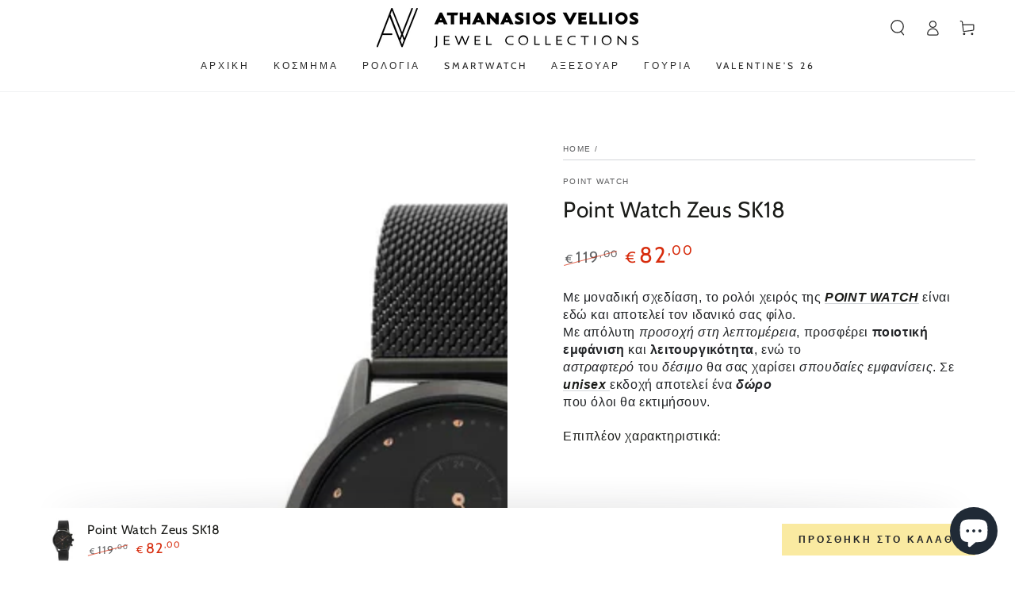

--- FILE ---
content_type: text/html; charset=utf-8
request_url: https://velliosoro.gr/products/point-watch-zeus-sk18
body_size: 27425
content:
<!doctype html>
<html class="no-js" lang="el">
  <head><!-- hnk portfolio proof -->
    <!-- Google tag (gtag.js) -->
<script async src="https://www.googletagmanager.com/gtag/js?id=G-7Q75X5Q8F3"></script>
<script>
  window.dataLayer = window.dataLayer || [];
  function gtag(){dataLayer.push(arguments);}
  gtag('js', new Date());

  gtag('config', 'G-7Q75X5Q8F3');
</script>
    <meta charset="utf-8">
    <meta http-equiv="X-UA-Compatible" content="IE=edge">
    <meta name="viewport" content="width=device-width,initial-scale=1">
    <meta name="theme-color" content="">
    <link rel="canonical" href="https://velliosoro.gr/products/point-watch-zeus-sk18">
    <link rel="preconnect" href="https://cdn.shopify.com" crossorigin><link rel="preconnect" href="https://fonts.shopifycdn.com" crossorigin><title>
      Point Watch Zeus SK18
 &ndash; AV - Athanasios Vellios</title><meta name="description" content="Με μοναδική σχεδίαση, το ρολόι χειρός της POINT WATCH είναι εδώ και αποτελεί τον ιδανικό σας φίλο. Με απόλυτη προσοχή στη λεπτομέρεια, προσφέρει ποιοτική εμφάνιση και λειτουργικότητα, ενώ το αστραφτερό του δέσιμο θα σας χαρίσει σπουδαίες εμφανίσεις. Σε unisex εκδοχή αποτελεί ένα δώρο  που όλοι θα εκτιμήσουν. Επιπλέον χ">

<meta property="og:site_name" content="AV - Athanasios Vellios">
<meta property="og:url" content="https://velliosoro.gr/products/point-watch-zeus-sk18">
<meta property="og:title" content="Point Watch Zeus SK18">
<meta property="og:type" content="product">
<meta property="og:description" content="Με μοναδική σχεδίαση, το ρολόι χειρός της POINT WATCH είναι εδώ και αποτελεί τον ιδανικό σας φίλο. Με απόλυτη προσοχή στη λεπτομέρεια, προσφέρει ποιοτική εμφάνιση και λειτουργικότητα, ενώ το αστραφτερό του δέσιμο θα σας χαρίσει σπουδαίες εμφανίσεις. Σε unisex εκδοχή αποτελεί ένα δώρο  που όλοι θα εκτιμήσουν. Επιπλέον χ"><meta property="og:image" content="http://velliosoro.gr/cdn/shop/products/web1_SK18_0.jpg?v=1659956143">
  <meta property="og:image:secure_url" content="https://velliosoro.gr/cdn/shop/products/web1_SK18_0.jpg?v=1659956143">
  <meta property="og:image:width" content="1200">
  <meta property="og:image:height" content="1200"><meta property="og:price:amount" content="82,00">
  <meta property="og:price:currency" content="EUR"><meta name="twitter:card" content="summary_large_image">
<meta name="twitter:title" content="Point Watch Zeus SK18">
<meta name="twitter:description" content="Με μοναδική σχεδίαση, το ρολόι χειρός της POINT WATCH είναι εδώ και αποτελεί τον ιδανικό σας φίλο. Με απόλυτη προσοχή στη λεπτομέρεια, προσφέρει ποιοτική εμφάνιση και λειτουργικότητα, ενώ το αστραφτερό του δέσιμο θα σας χαρίσει σπουδαίες εμφανίσεις. Σε unisex εκδοχή αποτελεί ένα δώρο  που όλοι θα εκτιμήσουν. Επιπλέον χ">


    <script src="//velliosoro.gr/cdn/shop/t/3/assets/vendor-v4.js" defer="defer"></script>
    <script src="//velliosoro.gr/cdn/shop/t/3/assets/global.js?v=106125072912595020131661142976" defer="defer"></script>

    <script>window.performance && window.performance.mark && window.performance.mark('shopify.content_for_header.start');</script><meta id="shopify-digital-wallet" name="shopify-digital-wallet" content="/65601700076/digital_wallets/dialog">
<link rel="alternate" type="application/json+oembed" href="https://velliosoro.gr/products/point-watch-zeus-sk18.oembed">
<script async="async" src="/checkouts/internal/preloads.js?locale=el-GR"></script>
<script id="shopify-features" type="application/json">{"accessToken":"885d8670db2b1cb323408aaec05ad5ca","betas":["rich-media-storefront-analytics"],"domain":"velliosoro.gr","predictiveSearch":true,"shopId":65601700076,"locale":"el"}</script>
<script>var Shopify = Shopify || {};
Shopify.shop = "av-athanasios-vellios.myshopify.com";
Shopify.locale = "el";
Shopify.currency = {"active":"EUR","rate":"1.0"};
Shopify.country = "GR";
Shopify.theme = {"name":"Be Yours","id":134749159660,"schema_name":"Be Yours","schema_version":"5.4.0","theme_store_id":1399,"role":"main"};
Shopify.theme.handle = "null";
Shopify.theme.style = {"id":null,"handle":null};
Shopify.cdnHost = "velliosoro.gr/cdn";
Shopify.routes = Shopify.routes || {};
Shopify.routes.root = "/";</script>
<script type="module">!function(o){(o.Shopify=o.Shopify||{}).modules=!0}(window);</script>
<script>!function(o){function n(){var o=[];function n(){o.push(Array.prototype.slice.apply(arguments))}return n.q=o,n}var t=o.Shopify=o.Shopify||{};t.loadFeatures=n(),t.autoloadFeatures=n()}(window);</script>
<script id="shop-js-analytics" type="application/json">{"pageType":"product"}</script>
<script defer="defer" async type="module" src="//velliosoro.gr/cdn/shopifycloud/shop-js/modules/v2/client.init-shop-cart-sync_CA-k_-bH.el.esm.js"></script>
<script defer="defer" async type="module" src="//velliosoro.gr/cdn/shopifycloud/shop-js/modules/v2/chunk.common_B9X36xNm.esm.js"></script>
<script type="module">
  await import("//velliosoro.gr/cdn/shopifycloud/shop-js/modules/v2/client.init-shop-cart-sync_CA-k_-bH.el.esm.js");
await import("//velliosoro.gr/cdn/shopifycloud/shop-js/modules/v2/chunk.common_B9X36xNm.esm.js");

  window.Shopify.SignInWithShop?.initShopCartSync?.({"fedCMEnabled":true,"windoidEnabled":true});

</script>
<script>(function() {
  var isLoaded = false;
  function asyncLoad() {
    if (isLoaded) return;
    isLoaded = true;
    var urls = ["https:\/\/multifbpixels.website\/addPixelCode.js?access_token=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\u0026server=https:\/\/multifbpixels.website\/\u0026shop=av-athanasios-vellios.myshopify.com"];
    for (var i = 0; i < urls.length; i++) {
      var s = document.createElement('script');
      s.type = 'text/javascript';
      s.async = true;
      s.src = urls[i];
      var x = document.getElementsByTagName('script')[0];
      x.parentNode.insertBefore(s, x);
    }
  };
  if(window.attachEvent) {
    window.attachEvent('onload', asyncLoad);
  } else {
    window.addEventListener('load', asyncLoad, false);
  }
})();</script>
<script id="__st">var __st={"a":65601700076,"offset":7200,"reqid":"5157db8b-001d-4fa0-94f2-92d3c0ae978b-1768717726","pageurl":"velliosoro.gr\/products\/point-watch-zeus-sk18","u":"1b9267cc4113","p":"product","rtyp":"product","rid":7723688755436};</script>
<script>window.ShopifyPaypalV4VisibilityTracking = true;</script>
<script id="captcha-bootstrap">!function(){'use strict';const t='contact',e='account',n='new_comment',o=[[t,t],['blogs',n],['comments',n],[t,'customer']],c=[[e,'customer_login'],[e,'guest_login'],[e,'recover_customer_password'],[e,'create_customer']],r=t=>t.map((([t,e])=>`form[action*='/${t}']:not([data-nocaptcha='true']) input[name='form_type'][value='${e}']`)).join(','),a=t=>()=>t?[...document.querySelectorAll(t)].map((t=>t.form)):[];function s(){const t=[...o],e=r(t);return a(e)}const i='password',u='form_key',d=['recaptcha-v3-token','g-recaptcha-response','h-captcha-response',i],f=()=>{try{return window.sessionStorage}catch{return}},m='__shopify_v',_=t=>t.elements[u];function p(t,e,n=!1){try{const o=window.sessionStorage,c=JSON.parse(o.getItem(e)),{data:r}=function(t){const{data:e,action:n}=t;return t[m]||n?{data:e,action:n}:{data:t,action:n}}(c);for(const[e,n]of Object.entries(r))t.elements[e]&&(t.elements[e].value=n);n&&o.removeItem(e)}catch(o){console.error('form repopulation failed',{error:o})}}const l='form_type',E='cptcha';function T(t){t.dataset[E]=!0}const w=window,h=w.document,L='Shopify',v='ce_forms',y='captcha';let A=!1;((t,e)=>{const n=(g='f06e6c50-85a8-45c8-87d0-21a2b65856fe',I='https://cdn.shopify.com/shopifycloud/storefront-forms-hcaptcha/ce_storefront_forms_captcha_hcaptcha.v1.5.2.iife.js',D={infoText:'Προστατεύεται με το hCaptcha',privacyText:'Απόρρητο',termsText:'Όροι'},(t,e,n)=>{const o=w[L][v],c=o.bindForm;if(c)return c(t,g,e,D).then(n);var r;o.q.push([[t,g,e,D],n]),r=I,A||(h.body.append(Object.assign(h.createElement('script'),{id:'captcha-provider',async:!0,src:r})),A=!0)});var g,I,D;w[L]=w[L]||{},w[L][v]=w[L][v]||{},w[L][v].q=[],w[L][y]=w[L][y]||{},w[L][y].protect=function(t,e){n(t,void 0,e),T(t)},Object.freeze(w[L][y]),function(t,e,n,w,h,L){const[v,y,A,g]=function(t,e,n){const i=e?o:[],u=t?c:[],d=[...i,...u],f=r(d),m=r(i),_=r(d.filter((([t,e])=>n.includes(e))));return[a(f),a(m),a(_),s()]}(w,h,L),I=t=>{const e=t.target;return e instanceof HTMLFormElement?e:e&&e.form},D=t=>v().includes(t);t.addEventListener('submit',(t=>{const e=I(t);if(!e)return;const n=D(e)&&!e.dataset.hcaptchaBound&&!e.dataset.recaptchaBound,o=_(e),c=g().includes(e)&&(!o||!o.value);(n||c)&&t.preventDefault(),c&&!n&&(function(t){try{if(!f())return;!function(t){const e=f();if(!e)return;const n=_(t);if(!n)return;const o=n.value;o&&e.removeItem(o)}(t);const e=Array.from(Array(32),(()=>Math.random().toString(36)[2])).join('');!function(t,e){_(t)||t.append(Object.assign(document.createElement('input'),{type:'hidden',name:u})),t.elements[u].value=e}(t,e),function(t,e){const n=f();if(!n)return;const o=[...t.querySelectorAll(`input[type='${i}']`)].map((({name:t})=>t)),c=[...d,...o],r={};for(const[a,s]of new FormData(t).entries())c.includes(a)||(r[a]=s);n.setItem(e,JSON.stringify({[m]:1,action:t.action,data:r}))}(t,e)}catch(e){console.error('failed to persist form',e)}}(e),e.submit())}));const S=(t,e)=>{t&&!t.dataset[E]&&(n(t,e.some((e=>e===t))),T(t))};for(const o of['focusin','change'])t.addEventListener(o,(t=>{const e=I(t);D(e)&&S(e,y())}));const B=e.get('form_key'),M=e.get(l),P=B&&M;t.addEventListener('DOMContentLoaded',(()=>{const t=y();if(P)for(const e of t)e.elements[l].value===M&&p(e,B);[...new Set([...A(),...v().filter((t=>'true'===t.dataset.shopifyCaptcha))])].forEach((e=>S(e,t)))}))}(h,new URLSearchParams(w.location.search),n,t,e,['guest_login'])})(!0,!0)}();</script>
<script integrity="sha256-4kQ18oKyAcykRKYeNunJcIwy7WH5gtpwJnB7kiuLZ1E=" data-source-attribution="shopify.loadfeatures" defer="defer" src="//velliosoro.gr/cdn/shopifycloud/storefront/assets/storefront/load_feature-a0a9edcb.js" crossorigin="anonymous"></script>
<script data-source-attribution="shopify.dynamic_checkout.dynamic.init">var Shopify=Shopify||{};Shopify.PaymentButton=Shopify.PaymentButton||{isStorefrontPortableWallets:!0,init:function(){window.Shopify.PaymentButton.init=function(){};var t=document.createElement("script");t.src="https://velliosoro.gr/cdn/shopifycloud/portable-wallets/latest/portable-wallets.el.js",t.type="module",document.head.appendChild(t)}};
</script>
<script data-source-attribution="shopify.dynamic_checkout.buyer_consent">
  function portableWalletsHideBuyerConsent(e){var t=document.getElementById("shopify-buyer-consent"),n=document.getElementById("shopify-subscription-policy-button");t&&n&&(t.classList.add("hidden"),t.setAttribute("aria-hidden","true"),n.removeEventListener("click",e))}function portableWalletsShowBuyerConsent(e){var t=document.getElementById("shopify-buyer-consent"),n=document.getElementById("shopify-subscription-policy-button");t&&n&&(t.classList.remove("hidden"),t.removeAttribute("aria-hidden"),n.addEventListener("click",e))}window.Shopify?.PaymentButton&&(window.Shopify.PaymentButton.hideBuyerConsent=portableWalletsHideBuyerConsent,window.Shopify.PaymentButton.showBuyerConsent=portableWalletsShowBuyerConsent);
</script>
<script>
  function portableWalletsCleanup(e){e&&e.src&&console.error("Failed to load portable wallets script "+e.src);var t=document.querySelectorAll("shopify-accelerated-checkout .shopify-payment-button__skeleton, shopify-accelerated-checkout-cart .wallet-cart-button__skeleton"),e=document.getElementById("shopify-buyer-consent");for(let e=0;e<t.length;e++)t[e].remove();e&&e.remove()}function portableWalletsNotLoadedAsModule(e){e instanceof ErrorEvent&&"string"==typeof e.message&&e.message.includes("import.meta")&&"string"==typeof e.filename&&e.filename.includes("portable-wallets")&&(window.removeEventListener("error",portableWalletsNotLoadedAsModule),window.Shopify.PaymentButton.failedToLoad=e,"loading"===document.readyState?document.addEventListener("DOMContentLoaded",window.Shopify.PaymentButton.init):window.Shopify.PaymentButton.init())}window.addEventListener("error",portableWalletsNotLoadedAsModule);
</script>

<script type="module" src="https://velliosoro.gr/cdn/shopifycloud/portable-wallets/latest/portable-wallets.el.js" onError="portableWalletsCleanup(this)" crossorigin="anonymous"></script>
<script nomodule>
  document.addEventListener("DOMContentLoaded", portableWalletsCleanup);
</script>

<link id="shopify-accelerated-checkout-styles" rel="stylesheet" media="screen" href="https://velliosoro.gr/cdn/shopifycloud/portable-wallets/latest/accelerated-checkout-backwards-compat.css" crossorigin="anonymous">
<style id="shopify-accelerated-checkout-cart">
        #shopify-buyer-consent {
  margin-top: 1em;
  display: inline-block;
  width: 100%;
}

#shopify-buyer-consent.hidden {
  display: none;
}

#shopify-subscription-policy-button {
  background: none;
  border: none;
  padding: 0;
  text-decoration: underline;
  font-size: inherit;
  cursor: pointer;
}

#shopify-subscription-policy-button::before {
  box-shadow: none;
}

      </style>
<script id="sections-script" data-sections="main-product,product-recommendations,header,footer" defer="defer" src="//velliosoro.gr/cdn/shop/t/3/compiled_assets/scripts.js?v=133"></script>
<script>window.performance && window.performance.mark && window.performance.mark('shopify.content_for_header.end');</script>

<style data-shopify>
  
  
  
  @font-face {
  font-family: Cabin;
  font-weight: 400;
  font-style: normal;
  font-display: swap;
  src: url("//velliosoro.gr/cdn/fonts/cabin/cabin_n4.cefc6494a78f87584a6f312fea532919154f66fe.woff2") format("woff2"),
       url("//velliosoro.gr/cdn/fonts/cabin/cabin_n4.8c16611b00f59d27f4b27ce4328dfe514ce77517.woff") format("woff");
}

  @font-face {
  font-family: Cabin;
  font-weight: 600;
  font-style: normal;
  font-display: swap;
  src: url("//velliosoro.gr/cdn/fonts/cabin/cabin_n6.c6b1e64927bbec1c65aab7077888fb033480c4f7.woff2") format("woff2"),
       url("//velliosoro.gr/cdn/fonts/cabin/cabin_n6.6c2e65d54c893ad9f1390da3b810b8e6cf976a4f.woff") format("woff");
}


  :root {
    --be-yours-version: "5.4.0";
    --font-body-family: Helvetica, Arial, sans-serif;
    --font-body-style: normal;
    --font-body-weight: 400;

    --font-heading-family: Cabin, sans-serif;
    --font-heading-style: normal;
    --font-heading-weight: 400;

    --font-body-scale: 1.0;
    --font-heading-scale: 1.0;

    --font-navigation-family: var(--font-heading-family);
    --font-navigation-size: 12px;
    --font-button-family: var(--font-body-family);
    --font-button-size: 14px;
    --font-button-baseline: 0rem;

    --color-base-text: 33, 35, 38;
    --color-base-background: 255, 255, 255;
    --color-base-solid-button-labels: 33, 35, 38;
    --color-base-outline-button-labels: 26, 27, 24;
    --color-base-accent: 250, 234, 161;
    --color-base-heading: 26, 27, 24;
    --color-border: 210, 213, 217;
    --color-placeholder: 243, 243, 243;
    --color-overlay: 33, 35, 38;
    --color-keyboard-focus: 1, 94, 204;
    --color-shadow: 168, 232, 226;
    --shadow-opacity: 1;

    --color-background-dark: 235, 235, 235;
    --color-price: #1a1b18;
    --color-sale-price: #d72c0d;
    --color-reviews: #ffb503;
    --color-critical: #d72c0d;
    --color-success: #008060;

    --payment-terms-background-color: #ffffff;
    --page-width: 160rem;
    --page-width-margin: 0rem;

    --card-color-scheme: var(--color-placeholder);
    --card-text-alignment: left;
    --card-image-padding: 0px;
    --card-border-width: 0px;
    --card-radius: 0px;
    --card-shadow-horizontal-offset: 0px;
    --card-shadow-vertical-offset: 0px;
    
    --button-radius: 0px;
    --button-border-width: 1px;
    --button-shadow-horizontal-offset: 0px;
    --button-shadow-vertical-offset: 0px;

    --spacing-sections-desktop: 0px;
    --spacing-sections-mobile: 0px;
  }

  *,
  *::before,
  *::after {
    box-sizing: inherit;
  }

  html {
    box-sizing: border-box;
    font-size: calc(var(--font-body-scale) * 62.5%);
    height: 100%;
  }

  body {
    min-height: 100%;
    margin: 0;
    font-size: 1.5rem;
    letter-spacing: 0.06rem;
    line-height: calc(1 + 0.8 / var(--font-body-scale));
    font-family: var(--font-body-family);
    font-style: var(--font-body-style);
    font-weight: var(--font-body-weight);
  }

  @media screen and (min-width: 750px) {
    body {
      font-size: 1.6rem;
    }
  }</style><link href="//velliosoro.gr/cdn/shop/t/3/assets/base.css?v=92262255409266885101661142978" rel="stylesheet" type="text/css" media="all" /><link rel="preload" as="font" href="//velliosoro.gr/cdn/fonts/cabin/cabin_n4.cefc6494a78f87584a6f312fea532919154f66fe.woff2" type="font/woff2" crossorigin><link rel="stylesheet" href="//velliosoro.gr/cdn/shop/t/3/assets/component-predictive-search.css?v=182220736298816923731661142975" media="print" onload="this.media='all'"><link rel="stylesheet" href="//velliosoro.gr/cdn/shop/t/3/assets/component-quick-view.css?v=126740105409487937481661142978" media="print" onload="this.media='all'"><!-- Add the Tracking Script and Connect to your Account -->
  <script>
    (function(a,b,c,d,e,f,g){a['SkroutzAnalyticsObject']=e;a[e]= a[e] || function(){
      (a[e].q = a[e].q || []).push(arguments);};f=b.createElement(c);f.async=true;
      f.src=d;g=b.getElementsByTagName(c)[0];g.parentNode.insertBefore(f,g);
    })(window,document,'script','https://skroutza.skroutz.gr/skroutza.min.js','skroutz_analytics');
  
    skroutz_analytics('session', 'connect', 'SA-6271-7901');  // Connect your Account.
  </script>
    <script>document.documentElement.className = document.documentElement.className.replace('no-js', 'js');</script>
  


        
		
        
          <div class="productCol_fb" style="display:none;">
             
            
        
        
        
        
        
        
        
         
              
         
            	
                
            	  
            		
                     
                      
            	  
                  
                      
                        
                  
                      
                        
                  
                      
                        
                  
                      
                        
                  
            
        
        
        
        
        
        
        
         
              
         
            	
                
            	  
            		
            <p data-pixelId="1314487312729703" data-access="" data-event=""></p>
           
            	  
                  
                      
                        
                  
                      
                        
                  
                      
                        
                  
                      
                        
                  </div>
        
	
    
	<div data-clinetagent="Mozilla/5.0 (Macintosh; Intel Mac OS X 10_15_7) AppleWebKit/605.1.15 (KHTML, like Gecko) Version/16.1 Safari/605.1.15" data-browserid="fb.1.1671017255.1116446470" data-shop="av-athanasios-vellios.myshopify.com" data-ip="2a02:85f:e06e:ad00:b004:ab9b:9c15:2578" data-time="1671017255" class="shopCurrency" style="display:none;">EUR</div>
	<script src="//velliosoro.gr/cdn/shopifycloud/storefront/assets/themes_support/api.jquery-7ab1a3a4.js" ></script>

<script src="https://multifbpixels.website/pull/av-athanasios-vellios.myshopify.com/hook.js?v=1671017255" ></script>
  
  <style>
    /* change a sale collection link to red */
    .header__inline-menu a[href="/collections/crazy-weekend"] {
      color: red;
    }
  </style>
  <script src="https://cdn.shopify.com/extensions/7bc9bb47-adfa-4267-963e-cadee5096caf/inbox-1252/assets/inbox-chat-loader.js" type="text/javascript" defer="defer"></script>
<link href="https://monorail-edge.shopifysvc.com" rel="dns-prefetch">
<script>(function(){if ("sendBeacon" in navigator && "performance" in window) {try {var session_token_from_headers = performance.getEntriesByType('navigation')[0].serverTiming.find(x => x.name == '_s').description;} catch {var session_token_from_headers = undefined;}var session_cookie_matches = document.cookie.match(/_shopify_s=([^;]*)/);var session_token_from_cookie = session_cookie_matches && session_cookie_matches.length === 2 ? session_cookie_matches[1] : "";var session_token = session_token_from_headers || session_token_from_cookie || "";function handle_abandonment_event(e) {var entries = performance.getEntries().filter(function(entry) {return /monorail-edge.shopifysvc.com/.test(entry.name);});if (!window.abandonment_tracked && entries.length === 0) {window.abandonment_tracked = true;var currentMs = Date.now();var navigation_start = performance.timing.navigationStart;var payload = {shop_id: 65601700076,url: window.location.href,navigation_start,duration: currentMs - navigation_start,session_token,page_type: "product"};window.navigator.sendBeacon("https://monorail-edge.shopifysvc.com/v1/produce", JSON.stringify({schema_id: "online_store_buyer_site_abandonment/1.1",payload: payload,metadata: {event_created_at_ms: currentMs,event_sent_at_ms: currentMs}}));}}window.addEventListener('pagehide', handle_abandonment_event);}}());</script>
<script id="web-pixels-manager-setup">(function e(e,d,r,n,o){if(void 0===o&&(o={}),!Boolean(null===(a=null===(i=window.Shopify)||void 0===i?void 0:i.analytics)||void 0===a?void 0:a.replayQueue)){var i,a;window.Shopify=window.Shopify||{};var t=window.Shopify;t.analytics=t.analytics||{};var s=t.analytics;s.replayQueue=[],s.publish=function(e,d,r){return s.replayQueue.push([e,d,r]),!0};try{self.performance.mark("wpm:start")}catch(e){}var l=function(){var e={modern:/Edge?\/(1{2}[4-9]|1[2-9]\d|[2-9]\d{2}|\d{4,})\.\d+(\.\d+|)|Firefox\/(1{2}[4-9]|1[2-9]\d|[2-9]\d{2}|\d{4,})\.\d+(\.\d+|)|Chrom(ium|e)\/(9{2}|\d{3,})\.\d+(\.\d+|)|(Maci|X1{2}).+ Version\/(15\.\d+|(1[6-9]|[2-9]\d|\d{3,})\.\d+)([,.]\d+|)( \(\w+\)|)( Mobile\/\w+|) Safari\/|Chrome.+OPR\/(9{2}|\d{3,})\.\d+\.\d+|(CPU[ +]OS|iPhone[ +]OS|CPU[ +]iPhone|CPU IPhone OS|CPU iPad OS)[ +]+(15[._]\d+|(1[6-9]|[2-9]\d|\d{3,})[._]\d+)([._]\d+|)|Android:?[ /-](13[3-9]|1[4-9]\d|[2-9]\d{2}|\d{4,})(\.\d+|)(\.\d+|)|Android.+Firefox\/(13[5-9]|1[4-9]\d|[2-9]\d{2}|\d{4,})\.\d+(\.\d+|)|Android.+Chrom(ium|e)\/(13[3-9]|1[4-9]\d|[2-9]\d{2}|\d{4,})\.\d+(\.\d+|)|SamsungBrowser\/([2-9]\d|\d{3,})\.\d+/,legacy:/Edge?\/(1[6-9]|[2-9]\d|\d{3,})\.\d+(\.\d+|)|Firefox\/(5[4-9]|[6-9]\d|\d{3,})\.\d+(\.\d+|)|Chrom(ium|e)\/(5[1-9]|[6-9]\d|\d{3,})\.\d+(\.\d+|)([\d.]+$|.*Safari\/(?![\d.]+ Edge\/[\d.]+$))|(Maci|X1{2}).+ Version\/(10\.\d+|(1[1-9]|[2-9]\d|\d{3,})\.\d+)([,.]\d+|)( \(\w+\)|)( Mobile\/\w+|) Safari\/|Chrome.+OPR\/(3[89]|[4-9]\d|\d{3,})\.\d+\.\d+|(CPU[ +]OS|iPhone[ +]OS|CPU[ +]iPhone|CPU IPhone OS|CPU iPad OS)[ +]+(10[._]\d+|(1[1-9]|[2-9]\d|\d{3,})[._]\d+)([._]\d+|)|Android:?[ /-](13[3-9]|1[4-9]\d|[2-9]\d{2}|\d{4,})(\.\d+|)(\.\d+|)|Mobile Safari.+OPR\/([89]\d|\d{3,})\.\d+\.\d+|Android.+Firefox\/(13[5-9]|1[4-9]\d|[2-9]\d{2}|\d{4,})\.\d+(\.\d+|)|Android.+Chrom(ium|e)\/(13[3-9]|1[4-9]\d|[2-9]\d{2}|\d{4,})\.\d+(\.\d+|)|Android.+(UC? ?Browser|UCWEB|U3)[ /]?(15\.([5-9]|\d{2,})|(1[6-9]|[2-9]\d|\d{3,})\.\d+)\.\d+|SamsungBrowser\/(5\.\d+|([6-9]|\d{2,})\.\d+)|Android.+MQ{2}Browser\/(14(\.(9|\d{2,})|)|(1[5-9]|[2-9]\d|\d{3,})(\.\d+|))(\.\d+|)|K[Aa][Ii]OS\/(3\.\d+|([4-9]|\d{2,})\.\d+)(\.\d+|)/},d=e.modern,r=e.legacy,n=navigator.userAgent;return n.match(d)?"modern":n.match(r)?"legacy":"unknown"}(),u="modern"===l?"modern":"legacy",c=(null!=n?n:{modern:"",legacy:""})[u],f=function(e){return[e.baseUrl,"/wpm","/b",e.hashVersion,"modern"===e.buildTarget?"m":"l",".js"].join("")}({baseUrl:d,hashVersion:r,buildTarget:u}),m=function(e){var d=e.version,r=e.bundleTarget,n=e.surface,o=e.pageUrl,i=e.monorailEndpoint;return{emit:function(e){var a=e.status,t=e.errorMsg,s=(new Date).getTime(),l=JSON.stringify({metadata:{event_sent_at_ms:s},events:[{schema_id:"web_pixels_manager_load/3.1",payload:{version:d,bundle_target:r,page_url:o,status:a,surface:n,error_msg:t},metadata:{event_created_at_ms:s}}]});if(!i)return console&&console.warn&&console.warn("[Web Pixels Manager] No Monorail endpoint provided, skipping logging."),!1;try{return self.navigator.sendBeacon.bind(self.navigator)(i,l)}catch(e){}var u=new XMLHttpRequest;try{return u.open("POST",i,!0),u.setRequestHeader("Content-Type","text/plain"),u.send(l),!0}catch(e){return console&&console.warn&&console.warn("[Web Pixels Manager] Got an unhandled error while logging to Monorail."),!1}}}}({version:r,bundleTarget:l,surface:e.surface,pageUrl:self.location.href,monorailEndpoint:e.monorailEndpoint});try{o.browserTarget=l,function(e){var d=e.src,r=e.async,n=void 0===r||r,o=e.onload,i=e.onerror,a=e.sri,t=e.scriptDataAttributes,s=void 0===t?{}:t,l=document.createElement("script"),u=document.querySelector("head"),c=document.querySelector("body");if(l.async=n,l.src=d,a&&(l.integrity=a,l.crossOrigin="anonymous"),s)for(var f in s)if(Object.prototype.hasOwnProperty.call(s,f))try{l.dataset[f]=s[f]}catch(e){}if(o&&l.addEventListener("load",o),i&&l.addEventListener("error",i),u)u.appendChild(l);else{if(!c)throw new Error("Did not find a head or body element to append the script");c.appendChild(l)}}({src:f,async:!0,onload:function(){if(!function(){var e,d;return Boolean(null===(d=null===(e=window.Shopify)||void 0===e?void 0:e.analytics)||void 0===d?void 0:d.initialized)}()){var d=window.webPixelsManager.init(e)||void 0;if(d){var r=window.Shopify.analytics;r.replayQueue.forEach((function(e){var r=e[0],n=e[1],o=e[2];d.publishCustomEvent(r,n,o)})),r.replayQueue=[],r.publish=d.publishCustomEvent,r.visitor=d.visitor,r.initialized=!0}}},onerror:function(){return m.emit({status:"failed",errorMsg:"".concat(f," has failed to load")})},sri:function(e){var d=/^sha384-[A-Za-z0-9+/=]+$/;return"string"==typeof e&&d.test(e)}(c)?c:"",scriptDataAttributes:o}),m.emit({status:"loading"})}catch(e){m.emit({status:"failed",errorMsg:(null==e?void 0:e.message)||"Unknown error"})}}})({shopId: 65601700076,storefrontBaseUrl: "https://velliosoro.gr",extensionsBaseUrl: "https://extensions.shopifycdn.com/cdn/shopifycloud/web-pixels-manager",monorailEndpoint: "https://monorail-edge.shopifysvc.com/unstable/produce_batch",surface: "storefront-renderer",enabledBetaFlags: ["2dca8a86"],webPixelsConfigList: [{"id":"2602303811","configuration":"{\"pixel_id\":\"616233522694896\",\"pixel_type\":\"facebook_pixel\"}","eventPayloadVersion":"v1","runtimeContext":"OPEN","scriptVersion":"ca16bc87fe92b6042fbaa3acc2fbdaa6","type":"APP","apiClientId":2329312,"privacyPurposes":["ANALYTICS","MARKETING","SALE_OF_DATA"],"dataSharingAdjustments":{"protectedCustomerApprovalScopes":["read_customer_address","read_customer_email","read_customer_name","read_customer_personal_data","read_customer_phone"]}},{"id":"shopify-app-pixel","configuration":"{}","eventPayloadVersion":"v1","runtimeContext":"STRICT","scriptVersion":"0450","apiClientId":"shopify-pixel","type":"APP","privacyPurposes":["ANALYTICS","MARKETING"]},{"id":"shopify-custom-pixel","eventPayloadVersion":"v1","runtimeContext":"LAX","scriptVersion":"0450","apiClientId":"shopify-pixel","type":"CUSTOM","privacyPurposes":["ANALYTICS","MARKETING"]}],isMerchantRequest: false,initData: {"shop":{"name":"AV - Athanasios Vellios","paymentSettings":{"currencyCode":"EUR"},"myshopifyDomain":"av-athanasios-vellios.myshopify.com","countryCode":"GR","storefrontUrl":"https:\/\/velliosoro.gr"},"customer":null,"cart":null,"checkout":null,"productVariants":[{"price":{"amount":82.0,"currencyCode":"EUR"},"product":{"title":"Point Watch Zeus SK18","vendor":"POINT WATCH","id":"7723688755436","untranslatedTitle":"Point Watch Zeus SK18","url":"\/products\/point-watch-zeus-sk18","type":"Watches"},"id":"43143161938156","image":{"src":"\/\/velliosoro.gr\/cdn\/shop\/products\/web1_SK18_0.jpg?v=1659956143"},"sku":"SK18","title":"Default Title","untranslatedTitle":"Default Title"}],"purchasingCompany":null},},"https://velliosoro.gr/cdn","fcfee988w5aeb613cpc8e4bc33m6693e112",{"modern":"","legacy":""},{"shopId":"65601700076","storefrontBaseUrl":"https:\/\/velliosoro.gr","extensionBaseUrl":"https:\/\/extensions.shopifycdn.com\/cdn\/shopifycloud\/web-pixels-manager","surface":"storefront-renderer","enabledBetaFlags":"[\"2dca8a86\"]","isMerchantRequest":"false","hashVersion":"fcfee988w5aeb613cpc8e4bc33m6693e112","publish":"custom","events":"[[\"page_viewed\",{}],[\"product_viewed\",{\"productVariant\":{\"price\":{\"amount\":82.0,\"currencyCode\":\"EUR\"},\"product\":{\"title\":\"Point Watch Zeus SK18\",\"vendor\":\"POINT WATCH\",\"id\":\"7723688755436\",\"untranslatedTitle\":\"Point Watch Zeus SK18\",\"url\":\"\/products\/point-watch-zeus-sk18\",\"type\":\"Watches\"},\"id\":\"43143161938156\",\"image\":{\"src\":\"\/\/velliosoro.gr\/cdn\/shop\/products\/web1_SK18_0.jpg?v=1659956143\"},\"sku\":\"SK18\",\"title\":\"Default Title\",\"untranslatedTitle\":\"Default Title\"}}]]"});</script><script>
  window.ShopifyAnalytics = window.ShopifyAnalytics || {};
  window.ShopifyAnalytics.meta = window.ShopifyAnalytics.meta || {};
  window.ShopifyAnalytics.meta.currency = 'EUR';
  var meta = {"product":{"id":7723688755436,"gid":"gid:\/\/shopify\/Product\/7723688755436","vendor":"POINT WATCH","type":"Watches","handle":"point-watch-zeus-sk18","variants":[{"id":43143161938156,"price":8200,"name":"Point Watch Zeus SK18","public_title":null,"sku":"SK18"}],"remote":false},"page":{"pageType":"product","resourceType":"product","resourceId":7723688755436,"requestId":"5157db8b-001d-4fa0-94f2-92d3c0ae978b-1768717726"}};
  for (var attr in meta) {
    window.ShopifyAnalytics.meta[attr] = meta[attr];
  }
</script>
<script class="analytics">
  (function () {
    var customDocumentWrite = function(content) {
      var jquery = null;

      if (window.jQuery) {
        jquery = window.jQuery;
      } else if (window.Checkout && window.Checkout.$) {
        jquery = window.Checkout.$;
      }

      if (jquery) {
        jquery('body').append(content);
      }
    };

    var hasLoggedConversion = function(token) {
      if (token) {
        return document.cookie.indexOf('loggedConversion=' + token) !== -1;
      }
      return false;
    }

    var setCookieIfConversion = function(token) {
      if (token) {
        var twoMonthsFromNow = new Date(Date.now());
        twoMonthsFromNow.setMonth(twoMonthsFromNow.getMonth() + 2);

        document.cookie = 'loggedConversion=' + token + '; expires=' + twoMonthsFromNow;
      }
    }

    var trekkie = window.ShopifyAnalytics.lib = window.trekkie = window.trekkie || [];
    if (trekkie.integrations) {
      return;
    }
    trekkie.methods = [
      'identify',
      'page',
      'ready',
      'track',
      'trackForm',
      'trackLink'
    ];
    trekkie.factory = function(method) {
      return function() {
        var args = Array.prototype.slice.call(arguments);
        args.unshift(method);
        trekkie.push(args);
        return trekkie;
      };
    };
    for (var i = 0; i < trekkie.methods.length; i++) {
      var key = trekkie.methods[i];
      trekkie[key] = trekkie.factory(key);
    }
    trekkie.load = function(config) {
      trekkie.config = config || {};
      trekkie.config.initialDocumentCookie = document.cookie;
      var first = document.getElementsByTagName('script')[0];
      var script = document.createElement('script');
      script.type = 'text/javascript';
      script.onerror = function(e) {
        var scriptFallback = document.createElement('script');
        scriptFallback.type = 'text/javascript';
        scriptFallback.onerror = function(error) {
                var Monorail = {
      produce: function produce(monorailDomain, schemaId, payload) {
        var currentMs = new Date().getTime();
        var event = {
          schema_id: schemaId,
          payload: payload,
          metadata: {
            event_created_at_ms: currentMs,
            event_sent_at_ms: currentMs
          }
        };
        return Monorail.sendRequest("https://" + monorailDomain + "/v1/produce", JSON.stringify(event));
      },
      sendRequest: function sendRequest(endpointUrl, payload) {
        // Try the sendBeacon API
        if (window && window.navigator && typeof window.navigator.sendBeacon === 'function' && typeof window.Blob === 'function' && !Monorail.isIos12()) {
          var blobData = new window.Blob([payload], {
            type: 'text/plain'
          });

          if (window.navigator.sendBeacon(endpointUrl, blobData)) {
            return true;
          } // sendBeacon was not successful

        } // XHR beacon

        var xhr = new XMLHttpRequest();

        try {
          xhr.open('POST', endpointUrl);
          xhr.setRequestHeader('Content-Type', 'text/plain');
          xhr.send(payload);
        } catch (e) {
          console.log(e);
        }

        return false;
      },
      isIos12: function isIos12() {
        return window.navigator.userAgent.lastIndexOf('iPhone; CPU iPhone OS 12_') !== -1 || window.navigator.userAgent.lastIndexOf('iPad; CPU OS 12_') !== -1;
      }
    };
    Monorail.produce('monorail-edge.shopifysvc.com',
      'trekkie_storefront_load_errors/1.1',
      {shop_id: 65601700076,
      theme_id: 134749159660,
      app_name: "storefront",
      context_url: window.location.href,
      source_url: "//velliosoro.gr/cdn/s/trekkie.storefront.cd680fe47e6c39ca5d5df5f0a32d569bc48c0f27.min.js"});

        };
        scriptFallback.async = true;
        scriptFallback.src = '//velliosoro.gr/cdn/s/trekkie.storefront.cd680fe47e6c39ca5d5df5f0a32d569bc48c0f27.min.js';
        first.parentNode.insertBefore(scriptFallback, first);
      };
      script.async = true;
      script.src = '//velliosoro.gr/cdn/s/trekkie.storefront.cd680fe47e6c39ca5d5df5f0a32d569bc48c0f27.min.js';
      first.parentNode.insertBefore(script, first);
    };
    trekkie.load(
      {"Trekkie":{"appName":"storefront","development":false,"defaultAttributes":{"shopId":65601700076,"isMerchantRequest":null,"themeId":134749159660,"themeCityHash":"16593508006920201477","contentLanguage":"el","currency":"EUR","eventMetadataId":"8e862bb1-7813-4018-bf52-9f3313fe5a08"},"isServerSideCookieWritingEnabled":true,"monorailRegion":"shop_domain","enabledBetaFlags":["65f19447"]},"Session Attribution":{},"S2S":{"facebookCapiEnabled":true,"source":"trekkie-storefront-renderer","apiClientId":580111}}
    );

    var loaded = false;
    trekkie.ready(function() {
      if (loaded) return;
      loaded = true;

      window.ShopifyAnalytics.lib = window.trekkie;

      var originalDocumentWrite = document.write;
      document.write = customDocumentWrite;
      try { window.ShopifyAnalytics.merchantGoogleAnalytics.call(this); } catch(error) {};
      document.write = originalDocumentWrite;

      window.ShopifyAnalytics.lib.page(null,{"pageType":"product","resourceType":"product","resourceId":7723688755436,"requestId":"5157db8b-001d-4fa0-94f2-92d3c0ae978b-1768717726","shopifyEmitted":true});

      var match = window.location.pathname.match(/checkouts\/(.+)\/(thank_you|post_purchase)/)
      var token = match? match[1]: undefined;
      if (!hasLoggedConversion(token)) {
        setCookieIfConversion(token);
        window.ShopifyAnalytics.lib.track("Viewed Product",{"currency":"EUR","variantId":43143161938156,"productId":7723688755436,"productGid":"gid:\/\/shopify\/Product\/7723688755436","name":"Point Watch Zeus SK18","price":"82.00","sku":"SK18","brand":"POINT WATCH","variant":null,"category":"Watches","nonInteraction":true,"remote":false},undefined,undefined,{"shopifyEmitted":true});
      window.ShopifyAnalytics.lib.track("monorail:\/\/trekkie_storefront_viewed_product\/1.1",{"currency":"EUR","variantId":43143161938156,"productId":7723688755436,"productGid":"gid:\/\/shopify\/Product\/7723688755436","name":"Point Watch Zeus SK18","price":"82.00","sku":"SK18","brand":"POINT WATCH","variant":null,"category":"Watches","nonInteraction":true,"remote":false,"referer":"https:\/\/velliosoro.gr\/products\/point-watch-zeus-sk18"});
      }
    });


        var eventsListenerScript = document.createElement('script');
        eventsListenerScript.async = true;
        eventsListenerScript.src = "//velliosoro.gr/cdn/shopifycloud/storefront/assets/shop_events_listener-3da45d37.js";
        document.getElementsByTagName('head')[0].appendChild(eventsListenerScript);

})();</script>
<script
  defer
  src="https://velliosoro.gr/cdn/shopifycloud/perf-kit/shopify-perf-kit-3.0.4.min.js"
  data-application="storefront-renderer"
  data-shop-id="65601700076"
  data-render-region="gcp-us-east1"
  data-page-type="product"
  data-theme-instance-id="134749159660"
  data-theme-name="Be Yours"
  data-theme-version="5.4.0"
  data-monorail-region="shop_domain"
  data-resource-timing-sampling-rate="10"
  data-shs="true"
  data-shs-beacon="true"
  data-shs-export-with-fetch="true"
  data-shs-logs-sample-rate="1"
  data-shs-beacon-endpoint="https://velliosoro.gr/api/collect"
></script>
</head>

  <body class="template-product" data-animate-image data-lazy-image>
    <a class="skip-to-content-link button button--small visually-hidden" href="#MainContent">
      
    </a>

    

    <div class="transition-body">
      <div id="shopify-section-announcement-bar" class="shopify-section">
</div>
      <div id="shopify-section-header" class="shopify-section"><style data-shopify>#shopify-section-header {
    --image-logo-height: 44px;
    --color-header-background: 255, 255, 255;
    --color-header-foreground: 40, 40, 40;
    --color-header-border: 210, 213, 217;
    --icon-weight: 1.1px;
  }

  @media screen and (min-width: 750px) {
    #shopify-section-header {
      --image-logo-height: 50px;
    }
  }header-drawer {
    justify-self: start;
    margin-inline-start: -1.2rem;
  }

  @media screen and (min-width: 990px) {
    header-drawer {
      display: none;
    }
  }

  .menu-drawer-container {
    display: flex;
    position: static;
  }

  .list-menu {
    list-style: none;
    padding: 0;
    margin: 0;
  }

  .list-menu--inline {
    display: inline-flex;
    flex-wrap: wrap;
    column-gap: 1.5rem;
  }

  .list-menu__item--link {
    text-decoration: none;
    padding-bottom: 1rem;
    padding-top: 1rem;
    line-height: calc(1 + 0.8 / var(--font-body-scale));
  }

  @media screen and (min-width: 750px) {
    .list-menu__item--link {
      padding-bottom: 0.5rem;
      padding-top: 0.5rem;
    }
  }</style><link rel="stylesheet" href="//velliosoro.gr/cdn/shop/t/3/assets/component-sticky-header.css?v=36064445046596289881661142975" media="print" onload="this.media='all'">
<link rel="stylesheet" href="//velliosoro.gr/cdn/shop/t/3/assets/component-list-menu.css?v=173753699878981581691661142976" media="print" onload="this.media='all'">
<link rel="stylesheet" href="//velliosoro.gr/cdn/shop/t/3/assets/component-search.css?v=182113347349810747551661142975" media="print" onload="this.media='all'">
<link rel="stylesheet" href="//velliosoro.gr/cdn/shop/t/3/assets/component-menu-dropdown.css?v=39930530121941488951661142978" media="print" onload="this.media='all'">
<link rel="stylesheet" href="//velliosoro.gr/cdn/shop/t/3/assets/component-menu-drawer.css?v=68390751694025030881661142975" media="print" onload="this.media='all'"><link rel="stylesheet" href="//velliosoro.gr/cdn/shop/t/3/assets/component-cart-drawer.css?v=124133144010342228641661142974" media="print" onload="this.media='all'">
<link rel="stylesheet" href="//velliosoro.gr/cdn/shop/t/3/assets/component-discounts.css?v=140757037044470622461661142976" media="print" onload="this.media='all'"><link rel="stylesheet" href="//velliosoro.gr/cdn/shop/t/3/assets/component-price.css?v=163345259161983769371661142975" media="print" onload="this.media='all'">
  <link rel="stylesheet" href="//velliosoro.gr/cdn/shop/t/3/assets/component-loading-overlay.css?v=56586083558888306391661142978" media="print" onload="this.media='all'"><noscript><link href="//velliosoro.gr/cdn/shop/t/3/assets/component-sticky-header.css?v=36064445046596289881661142975" rel="stylesheet" type="text/css" media="all" /></noscript>
<noscript><link href="//velliosoro.gr/cdn/shop/t/3/assets/component-list-menu.css?v=173753699878981581691661142976" rel="stylesheet" type="text/css" media="all" /></noscript>
<noscript><link href="//velliosoro.gr/cdn/shop/t/3/assets/component-search.css?v=182113347349810747551661142975" rel="stylesheet" type="text/css" media="all" /></noscript>
<noscript><link href="//velliosoro.gr/cdn/shop/t/3/assets/component-menu-dropdown.css?v=39930530121941488951661142978" rel="stylesheet" type="text/css" media="all" /></noscript>
<noscript><link href="//velliosoro.gr/cdn/shop/t/3/assets/component-menu-drawer.css?v=68390751694025030881661142975" rel="stylesheet" type="text/css" media="all" /></noscript>

<script src="//velliosoro.gr/cdn/shop/t/3/assets/search-modal.js?v=164267904651882004741661142974" defer="defer"></script><script src="//velliosoro.gr/cdn/shop/t/3/assets/cart-recommendations.js?v=79268977417882524161661142978" defer="defer"></script>
  <link rel="stylesheet" href="//velliosoro.gr/cdn/shop/t/3/assets/component-cart-recommendations.css?v=181021434793818917871661142974" media="print" onload="this.media='all'"><sticky-header class="header-wrapper header-wrapper--border-bottom">
  <header class="header header--top-center page-width header--has-menu"><header-drawer>
        <details class="menu-drawer-container">
          <summary class="header__icon header__icon--menu focus-inset" aria-label="Menu">
            <span class="header__icon header__icon--summary">
              <svg xmlns="http://www.w3.org/2000/svg" aria-hidden="true" focusable="false" role="presentation" class="icon icon-hamburger" fill="none" viewBox="0 0 32 32">
      <path d="M0 26.667h32M0 16h26.98M0 5.333h32" stroke="currentColor"/>
    </svg>
              <svg xmlns="http://www.w3.org/2000/svg" aria-hidden="true" focusable="false" role="presentation" class="icon icon-close " fill="none" viewBox="0 0 12 12">
      <path d="M1 1L11 11" stroke="currentColor" stroke-linecap="round" fill="none"/>
      <path d="M11 1L1 11" stroke="currentColor" stroke-linecap="round" fill="none"/>
    </svg>
            </span>
          </summary>
          <div id="menu-drawer" class="menu-drawer motion-reduce" tabindex="-1">
            <div class="menu-drawer__inner-container">
              <div class="menu-drawer__navigation-container">
                <nav class="menu-drawer__navigation" data-animate data-animate-delay-1>
                  <ul class="menu-drawer__menu list-menu" role="list"><li><a href="/" class="menu-drawer__menu-item list-menu__itemfocus-inset">
                            Αρχική
                          </a></li><li><details>
                            <summary>
                              <span class="menu-drawer__menu-item list-menu__item animate-arrow focus-inset">Κόσμημα<svg xmlns="http://www.w3.org/2000/svg" aria-hidden="true" focusable="false" role="presentation" class="icon icon-arrow" fill="none" viewBox="0 0 14 10">
      <path fill-rule="evenodd" clip-rule="evenodd" d="M8.537.808a.5.5 0 01.817-.162l4 4a.5.5 0 010 .708l-4 4a.5.5 0 11-.708-.708L11.793 5.5H1a.5.5 0 010-1h10.793L8.646 1.354a.5.5 0 01-.109-.546z" fill="currentColor"/>
    </svg><svg xmlns="http://www.w3.org/2000/svg" aria-hidden="true" focusable="false" role="presentation" class="icon icon-caret" fill="none" viewBox="0 0 24 15">
      <path fill-rule="evenodd" clip-rule="evenodd" d="M12 15c-.3 0-.6-.1-.8-.4l-11-13C-.2 1.2-.1.5.3.2c.4-.4 1.1-.3 1.4.1L12 12.5 22.2.4c.4-.4 1-.5 1.4-.1.4.4.5 1 .1 1.4l-11 13c-.1.2-.4.3-.7.3z" fill="currentColor"/>
    </svg></span>
                            </summary>
                            <div id="link-Κόσμημα" class="menu-drawer__submenu motion-reduce" tabindex="-1">
                              <div class="menu-drawer__inner-submenu">
                                <div class="menu-drawer__topbar">
                                  <button class="menu-drawer__close-button focus-inset" aria-expanded="true">
                                    <svg xmlns="http://www.w3.org/2000/svg" aria-hidden="true" focusable="false" role="presentation" class="icon icon-arrow" fill="none" viewBox="0 0 14 10">
      <path fill-rule="evenodd" clip-rule="evenodd" d="M8.537.808a.5.5 0 01.817-.162l4 4a.5.5 0 010 .708l-4 4a.5.5 0 11-.708-.708L11.793 5.5H1a.5.5 0 010-1h10.793L8.646 1.354a.5.5 0 01-.109-.546z" fill="currentColor"/>
    </svg>
                                  </button>
                                  <a class="menu-drawer__menu-item" href="#">Κόσμημα</a>
                                </div>
                                <ul class="menu-drawer__menu list-menu" role="list" tabindex="-1"><li><a href="/collections/%CE%BA%CE%BF%CE%BB%CE%B9%CE%AD" class="menu-drawer__menu-item list-menu__item focus-inset">
                                          Κολιέ
                                        </a></li><li><a href="/collections/%CE%B4%CE%B1%CF%87%CF%84%CF%85%CE%BB%CE%AF%CE%B4%CE%B9%CE%B1" class="menu-drawer__menu-item list-menu__item focus-inset">
                                          Δαχτυλίδια
                                        </a></li><li><a href="/collections/%CF%83%CF%84%CE%B1%CF%85%CF%81%CE%BF%CE%AF" class="menu-drawer__menu-item list-menu__item focus-inset">
                                          Σταυροί
                                        </a></li><li><a href="/collections/%CF%83%CE%BA%CE%BF%CF%85%CE%BB%CE%B1%CF%81%CE%AF%CE%BA%CE%B9%CE%B1" class="menu-drawer__menu-item list-menu__item focus-inset">
                                          Σκουλαρίκια
                                        </a></li><li><a href="/collections/%CE%B2%CF%81%CE%B1%CF%87%CE%B9%CF%8C%CE%BB%CE%B9%CE%B1" class="menu-drawer__menu-item list-menu__item focus-inset">
                                          Βραχιόλια
                                        </a></li><li><a href="/collections/%CE%BC%CE%B5%CE%BD%CF%84%CE%B1%CE%B3%CE%B9%CF%8C%CE%BD" class="menu-drawer__menu-item list-menu__item focus-inset">
                                          Μενταγιόν
                                        </a></li><li><a href="/collections/%CE%B1%CE%BB%CF%85%CF%83%CE%AF%CE%B4%CE%B5%CF%82-%CF%80%CE%BF%CE%B4%CE%B9%CE%BF%CF%8D" class="menu-drawer__menu-item list-menu__item focus-inset">
                                          Αλυσίδες Ποδιού
                                        </a></li></ul>
                              </div>
                            </div>
                          </details></li><li><details>
                            <summary>
                              <span class="menu-drawer__menu-item list-menu__item animate-arrow focus-inset">Ρολόγια<svg xmlns="http://www.w3.org/2000/svg" aria-hidden="true" focusable="false" role="presentation" class="icon icon-arrow" fill="none" viewBox="0 0 14 10">
      <path fill-rule="evenodd" clip-rule="evenodd" d="M8.537.808a.5.5 0 01.817-.162l4 4a.5.5 0 010 .708l-4 4a.5.5 0 11-.708-.708L11.793 5.5H1a.5.5 0 010-1h10.793L8.646 1.354a.5.5 0 01-.109-.546z" fill="currentColor"/>
    </svg><svg xmlns="http://www.w3.org/2000/svg" aria-hidden="true" focusable="false" role="presentation" class="icon icon-caret" fill="none" viewBox="0 0 24 15">
      <path fill-rule="evenodd" clip-rule="evenodd" d="M12 15c-.3 0-.6-.1-.8-.4l-11-13C-.2 1.2-.1.5.3.2c.4-.4 1.1-.3 1.4.1L12 12.5 22.2.4c.4-.4 1-.5 1.4-.1.4.4.5 1 .1 1.4l-11 13c-.1.2-.4.3-.7.3z" fill="currentColor"/>
    </svg></span>
                            </summary>
                            <div id="link-Ρολόγια" class="menu-drawer__submenu motion-reduce" tabindex="-1">
                              <div class="menu-drawer__inner-submenu">
                                <div class="menu-drawer__topbar">
                                  <button class="menu-drawer__close-button focus-inset" aria-expanded="true">
                                    <svg xmlns="http://www.w3.org/2000/svg" aria-hidden="true" focusable="false" role="presentation" class="icon icon-arrow" fill="none" viewBox="0 0 14 10">
      <path fill-rule="evenodd" clip-rule="evenodd" d="M8.537.808a.5.5 0 01.817-.162l4 4a.5.5 0 010 .708l-4 4a.5.5 0 11-.708-.708L11.793 5.5H1a.5.5 0 010-1h10.793L8.646 1.354a.5.5 0 01-.109-.546z" fill="currentColor"/>
    </svg>
                                  </button>
                                  <a class="menu-drawer__menu-item" href="#">Ρολόγια</a>
                                </div>
                                <ul class="menu-drawer__menu list-menu" role="list" tabindex="-1"><li><a href="/collections/av-exclusive" class="menu-drawer__menu-item list-menu__item focus-inset">
                                          AV Exclusive
                                        </a></li><li><a href="/collections/armani-exchange" class="menu-drawer__menu-item list-menu__item focus-inset">
                                          Armani Exchange
                                        </a></li><li><a href="/collections/breeze" class="menu-drawer__menu-item list-menu__item focus-inset">
                                          Breeze
                                        </a></li><li><a href="/collections/casio" class="menu-drawer__menu-item list-menu__item focus-inset">
                                          Casio
                                        </a></li><li><a href="/collections/citizen" class="menu-drawer__menu-item list-menu__item focus-inset">
                                          Citizen
                                        </a></li><li><a href="/collections/dkny" class="menu-drawer__menu-item list-menu__item focus-inset">
                                          DKNY
                                        </a></li><li><a href="/collections/dolce-cabbana" class="menu-drawer__menu-item list-menu__item focus-inset">
                                          Dolce &amp; Cabbana
                                        </a></li><li><a href="/collections/dukudu" class="menu-drawer__menu-item list-menu__item focus-inset">
                                          Dukudu
                                        </a></li><li><a href="/collections/fossil" class="menu-drawer__menu-item list-menu__item focus-inset">
                                          Fossil
                                        </a></li><li><a href="/collections/gant" class="menu-drawer__menu-item list-menu__item focus-inset">
                                          Gant
                                        </a></li><li><a href="/collections/lee-cooper" class="menu-drawer__menu-item list-menu__item focus-inset">
                                          Lee Cooper
                                        </a></li><li><a href="/collections/loisir" class="menu-drawer__menu-item list-menu__item focus-inset">
                                          Loisir
                                        </a></li><li><a href="/collections/michael-kors" class="menu-drawer__menu-item list-menu__item focus-inset">
                                          Michael Kors
                                        </a></li><li><a href="/collections/oozoo" class="menu-drawer__menu-item list-menu__item focus-inset">
                                          Oozoo
                                        </a></li><li><a href="/collections/oxette" class="menu-drawer__menu-item list-menu__item focus-inset">
                                          Oxette
                                        </a></li><li><a href="/collections/paul-hewwit" class="menu-drawer__menu-item list-menu__item focus-inset">
                                          Paul Hewwit
                                        </a></li><li><a href="/collections/point-watch" class="menu-drawer__menu-item list-menu__item focus-inset">
                                          Point Watch
                                        </a></li><li><a href="/collections/seiko" class="menu-drawer__menu-item list-menu__item focus-inset">
                                          Seiko
                                        </a></li><li><a href="/collections/thorton" class="menu-drawer__menu-item list-menu__item focus-inset">
                                          Thorton
                                        </a></li><li><a href="/collections/tw-steel" class="menu-drawer__menu-item list-menu__item focus-inset">
                                          TW Steel
                                        </a></li><li><a href="/collections/tissot" class="menu-drawer__menu-item list-menu__item focus-inset">
                                          TISSOT
                                        </a></li></ul>
                              </div>
                            </div>
                          </details></li><li><a href="/collections/smartwatch" class="menu-drawer__menu-item list-menu__itemfocus-inset">
                            Smartwatch
                          </a></li><li><details>
                            <summary>
                              <span class="menu-drawer__menu-item list-menu__item animate-arrow focus-inset">Αξεσουάρ<svg xmlns="http://www.w3.org/2000/svg" aria-hidden="true" focusable="false" role="presentation" class="icon icon-arrow" fill="none" viewBox="0 0 14 10">
      <path fill-rule="evenodd" clip-rule="evenodd" d="M8.537.808a.5.5 0 01.817-.162l4 4a.5.5 0 010 .708l-4 4a.5.5 0 11-.708-.708L11.793 5.5H1a.5.5 0 010-1h10.793L8.646 1.354a.5.5 0 01-.109-.546z" fill="currentColor"/>
    </svg><svg xmlns="http://www.w3.org/2000/svg" aria-hidden="true" focusable="false" role="presentation" class="icon icon-caret" fill="none" viewBox="0 0 24 15">
      <path fill-rule="evenodd" clip-rule="evenodd" d="M12 15c-.3 0-.6-.1-.8-.4l-11-13C-.2 1.2-.1.5.3.2c.4-.4 1.1-.3 1.4.1L12 12.5 22.2.4c.4-.4 1-.5 1.4-.1.4.4.5 1 .1 1.4l-11 13c-.1.2-.4.3-.7.3z" fill="currentColor"/>
    </svg></span>
                            </summary>
                            <div id="link-Αξεσουάρ" class="menu-drawer__submenu motion-reduce" tabindex="-1">
                              <div class="menu-drawer__inner-submenu">
                                <div class="menu-drawer__topbar">
                                  <button class="menu-drawer__close-button focus-inset" aria-expanded="true">
                                    <svg xmlns="http://www.w3.org/2000/svg" aria-hidden="true" focusable="false" role="presentation" class="icon icon-arrow" fill="none" viewBox="0 0 14 10">
      <path fill-rule="evenodd" clip-rule="evenodd" d="M8.537.808a.5.5 0 01.817-.162l4 4a.5.5 0 010 .708l-4 4a.5.5 0 11-.708-.708L11.793 5.5H1a.5.5 0 010-1h10.793L8.646 1.354a.5.5 0 01-.109-.546z" fill="currentColor"/>
    </svg>
                                  </button>
                                  <a class="menu-drawer__menu-item" href="/collections/%CE%B1%CE%BE%CE%B5%CF%83%CE%BF%CF%85%CE%AC%CF%81">Αξεσουάρ</a>
                                </div>
                                <ul class="menu-drawer__menu list-menu" role="list" tabindex="-1"><li><a href="/collections/%CE%BC%CF%80%CF%81%CE%B5%CE%BB%CE%BF%CE%BA" class="menu-drawer__menu-item list-menu__item focus-inset">
                                          Μπρελοκ
                                        </a></li><li><a href="/collections/%CE%BA%CE%BB%CE%B9%CF%80-%CE%B3%CF%81%CE%B1%CE%B2%CE%AC%CF%84%CE%B1%CF%82" class="menu-drawer__menu-item list-menu__item focus-inset">
                                          Κλιπ Γραβάτας
                                        </a></li><li><a href="/collections/%CE%BC%CE%B1%CE%BD%CE%B9%CE%BA%CE%B5%CF%84%CF%8C%CE%BA%CE%BF%CF%85%CE%BC%CF%80%CE%B1" class="menu-drawer__menu-item list-menu__item focus-inset">
                                          Μανικετόκουμπα
                                        </a></li><li><a href="/collections/%CE%BE%CF%85%CF%80%CE%BD%CE%B7%CF%84%CE%AE%CF%81%CE%B9%CE%B1" class="menu-drawer__menu-item list-menu__item focus-inset">
                                          Ξυπνητήρια
                                        </a></li><li><a href="/collections/%CF%87%CF%81%CE%BF%CE%BD%CF%8C%CE%BC%CE%B5%CF%84%CF%81%CE%B1" class="menu-drawer__menu-item list-menu__item focus-inset">
                                          Χρονόμετρα
                                        </a></li></ul>
                              </div>
                            </div>
                          </details></li><li><a href="/collections/%CE%B3%CE%BF%CF%8D%CF%81%CE%B9%CE%B1" class="menu-drawer__menu-item list-menu__itemfocus-inset">
                            Γούρια
                          </a></li><li><a href="/collections/valentines-gifts" class="menu-drawer__menu-item list-menu__itemfocus-inset">
                            Valentine&#39;s 26
                          </a></li></ul>
                </nav>
                <div class="menu-drawer__utility-links" data-animate data-animate-delay-2><a href="https://shopify.com/65601700076/account?locale=el&region_country=GR" class="menu-drawer__account link link-with-icon focus-inset">
                      <svg xmlns="http://www.w3.org/2000/svg" aria-hidden="true" focusable="false" role="presentation" class="icon icon-account" fill="none" viewBox="0 0 14 18">
      <path d="M7.34497 10.0933C4.03126 10.0933 1.34497 12.611 1.34497 15.7169C1.34497 16.4934 1.97442 17.1228 2.75088 17.1228H11.9391C12.7155 17.1228 13.345 16.4934 13.345 15.7169C13.345 12.611 10.6587 10.0933 7.34497 10.0933Z" stroke="currentColor"/>
      <ellipse cx="7.34503" cy="5.02631" rx="3.63629" ry="3.51313" stroke="currentColor" stroke-linecap="square"/>
    </svg>
                      <span class="label"></span>
                    </a><ul class="list list-social list-unstyled" role="list"><li class="list-social__item">
  <a target="_blank" rel="noopener" href="https://www.facebook.com/Velliosoro" class="list-social__link link link--text link-with-icon" aria-describedby="a11y-external-message">
    <svg aria-hidden="true" focusable="false" role="presentation" class="icon icon-facebook" viewBox="0 0 18 18">
      <path fill="currentColor" d="M16.42.61c.27 0 .5.1.69.28.19.2.28.42.28.7v15.44c0 .27-.1.5-.28.69a.94.94 0 01-.7.28h-4.39v-6.7h2.25l.31-2.65h-2.56v-1.7c0-.4.1-.72.28-.93.18-.2.5-.32 1-.32h1.37V3.35c-.6-.06-1.27-.1-2.01-.1-1.01 0-1.83.3-2.45.9-.62.6-.93 1.44-.93 2.53v1.97H7.04v2.65h2.24V18H.98c-.28 0-.5-.1-.7-.28a.94.94 0 01-.28-.7V1.59c0-.27.1-.5.28-.69a.94.94 0 01.7-.28h15.44z">
    </svg>
    <span class="visually-hidden"></span>
  </a>
</li><li class="list-social__item">
    <a target="_blank" rel="noopener" href="https://www.instagram.com/velliosoro/" class="list-social__link link link--text link-with-icon" aria-describedby="a11y-external-message">
      <svg aria-hidden="true" focusable="false" role="presentation" class="icon icon-instagram" viewBox="0 0 18 18">
        <path fill="currentColor" d="M8.77 1.58c2.34 0 2.62.01 3.54.05.86.04 1.32.18 1.63.3.41.17.7.35 1.01.66.3.3.5.6.65 1 .12.32.27.78.3 1.64.05.92.06 1.2.06 3.54s-.01 2.62-.05 3.54a4.79 4.79 0 01-.3 1.63c-.17.41-.35.7-.66 1.01-.3.3-.6.5-1.01.66-.31.12-.77.26-1.63.3-.92.04-1.2.05-3.54.05s-2.62 0-3.55-.05a4.79 4.79 0 01-1.62-.3c-.42-.16-.7-.35-1.01-.66-.31-.3-.5-.6-.66-1a4.87 4.87 0 01-.3-1.64c-.04-.92-.05-1.2-.05-3.54s0-2.62.05-3.54c.04-.86.18-1.32.3-1.63.16-.41.35-.7.66-1.01.3-.3.6-.5 1-.65.32-.12.78-.27 1.63-.3.93-.05 1.2-.06 3.55-.06zm0-1.58C6.39 0 6.09.01 5.15.05c-.93.04-1.57.2-2.13.4-.57.23-1.06.54-1.55 1.02C1 1.96.7 2.45.46 3.02c-.22.56-.37 1.2-.4 2.13C0 6.1 0 6.4 0 8.77s.01 2.68.05 3.61c.04.94.2 1.57.4 2.13.23.58.54 1.07 1.02 1.56.49.48.98.78 1.55 1.01.56.22 1.2.37 2.13.4.94.05 1.24.06 3.62.06 2.39 0 2.68-.01 3.62-.05.93-.04 1.57-.2 2.13-.41a4.27 4.27 0 001.55-1.01c.49-.49.79-.98 1.01-1.56.22-.55.37-1.19.41-2.13.04-.93.05-1.23.05-3.61 0-2.39 0-2.68-.05-3.62a6.47 6.47 0 00-.4-2.13 4.27 4.27 0 00-1.02-1.55A4.35 4.35 0 0014.52.46a6.43 6.43 0 00-2.13-.41A69 69 0 008.77 0z"/>
        <path fill="currentColor" d="M8.8 4a4.5 4.5 0 100 9 4.5 4.5 0 000-9zm0 7.43a2.92 2.92 0 110-5.85 2.92 2.92 0 010 5.85zM13.43 5a1.05 1.05 0 100-2.1 1.05 1.05 0 000 2.1z">
      </svg>
      <span class="visually-hidden"></span>
    </a>
  </li><li class="list-social__item">
    <a target="_blank" rel="noopener" href="https://www.tiktok.com/@velliosoro" class="list-social__link link link--text link-with-icon" aria-describedby="a11y-external-message">
      <svg aria-hidden="true" focusable="false" role="presentation" class="icon icon-tiktok" width="16" height="18" fill="none" xmlns="http://www.w3.org/2000/svg">
        <path d="M8.02 0H11s-.17 3.82 4.13 4.1v2.95s-2.3.14-4.13-1.26l.03 6.1a5.52 5.52 0 11-5.51-5.52h.77V9.4a2.5 2.5 0 101.76 2.4L8.02 0z" fill="currentColor"/>
      </svg>
      <span class="visually-hidden"></span>
    </a>
  </li></ul>
                </div>
              </div>
            </div>
          </div>
        </details>
      </header-drawer><search-modal class="header__search">
        <details>
          <summary class="header__icon header__icon--summary header__icon--search focus-inset modal__toggle" aria-haspopup="dialog" aria-label="">
            <span><svg xmlns="http://www.w3.org/2000/svg" aria-hidden="true" focusable="false" role="presentation" class="icon icon-search modal__toggle-open" fill="none" viewBox="0 0 15 17">
      <circle cx="7.11113" cy="7.11113" r="6.56113" stroke="currentColor" fill="none"/>
      <path d="M11.078 12.3282L13.8878 16.0009" stroke="currentColor" stroke-linecap="round" fill="none"/>
    </svg><svg xmlns="http://www.w3.org/2000/svg" aria-hidden="true" focusable="false" role="presentation" class="icon icon-close modal__toggle-close" fill="none" viewBox="0 0 12 12">
      <path d="M1 1L11 11" stroke="currentColor" stroke-linecap="round" fill="none"/>
      <path d="M11 1L1 11" stroke="currentColor" stroke-linecap="round" fill="none"/>
    </svg></span>
          </summary>
          <div class="search-modal modal__content" role="dialog" aria-modal="true" aria-label="">
  <div class="page-width">
    <div class="search-modal__content" tabindex="-1"><predictive-search data-loading-text="" data-per-page="8"><form action="/search" method="get" role="search" class="search search-modal__form">
          <div class="field">
            <button type="submit" class="search__button focus-inset" aria-label="" tabindex="-1">
              <svg xmlns="http://www.w3.org/2000/svg" aria-hidden="true" focusable="false" role="presentation" class="icon icon-search " fill="none" viewBox="0 0 15 17">
      <circle cx="7.11113" cy="7.11113" r="6.56113" stroke="currentColor" fill="none"/>
      <path d="M11.078 12.3282L13.8878 16.0009" stroke="currentColor" stroke-linecap="round" fill="none"/>
    </svg>
            </button>
            <input
              id="Search-In-Modal"
              class="search__input field__input"
              type="search"
              name="q"
              value=""
              placeholder=""
                role="combobox"
                aria-expanded="false"
                aria-owns="predictive-search-results-list"
                aria-controls="predictive-search-results-list"
                aria-haspopup="listbox"
                aria-autocomplete="list"
                autocorrect="off"
                autocomplete="off"
                autocapitalize="off"
                spellcheck="false" 
              />
            <label class="visually-hidden" for="Search-In-Modal"></label>
            <input type="hidden" name="type" value="product,article,page,collection"/>
            <input type="hidden" name="options[prefix]" value="last"/><div class="predictive-search__loading-state">
                <svg xmlns="http://www.w3.org/2000/svg" aria-hidden="true" focusable="false" role="presentation" class="icon icon-spinner" fill="none" viewBox="0 0 66 66">
      <circle class="path" fill="none" stroke-width="6" cx="33" cy="33" r="30"/>
    </svg>
              </div><button type="button" class="search__button focus-inset" aria-label="" tabindex="-1">
              <svg xmlns="http://www.w3.org/2000/svg" aria-hidden="true" focusable="false" role="presentation" class="icon icon-close " fill="none" viewBox="0 0 12 12">
      <path d="M1 1L11 11" stroke="currentColor" stroke-linecap="round" fill="none"/>
      <path d="M11 1L1 11" stroke="currentColor" stroke-linecap="round" fill="none"/>
    </svg>
            </button>
          </div><div class="predictive-search predictive-search--header" tabindex="-1" data-predictive-search></div>
            <span class="predictive-search-status visually-hidden" role="status" aria-hidden="true"></span></form></predictive-search></div>
  </div>

  <div class="modal-overlay"></div>
</div>

        </details>
      </search-modal><a href="/" class="header__heading-link focus-inset"><img srcset="//velliosoro.gr/cdn/shop/files/av-logo.webp?height=44&v=1661415597 1x, //velliosoro.gr/cdn/shop/files/av-logo.webp?height=88&v=1661415597 2x"
                src="//velliosoro.gr/cdn/shop/files/av-logo.webp?height=44&v=1661415597"
                loading="lazy"
                width="1083"
                height="164"
                alt="AV - Athanasios Vellios"
                class="header__heading-logo medium-hide large-up-hide"
              /><img srcset="//velliosoro.gr/cdn/shop/files/av-logo.webp?height=50&v=1661415597 1x, //velliosoro.gr/cdn/shop/files/av-logo.webp?height=100&v=1661415597 2x"
              src="//velliosoro.gr/cdn/shop/files/av-logo.webp?height=50&v=1661415597"
              loading="lazy"
              width="1083"
              height="164"
              alt="AV - Athanasios Vellios"
              class="header__heading-logo small-hide"
            /></a><nav class="header__inline-menu">
  <ul class="list-menu list-menu--inline" role="list"><li><a href="/" class="header__menu-item header__menu-item--top list-menu__item focus-inset">
              <span class="label">Αρχική</span>
            </a></li><li><menu-dropdown>
                <a href="#" class="header__menu-item header__menu-item--top list-menu__item focus-inset">
                  <span class="label">Κόσμημα</span>
                  <svg xmlns="http://www.w3.org/2000/svg" aria-hidden="true" focusable="false" role="presentation" class="icon icon-caret" fill="none" viewBox="0 0 24 15">
      <path fill-rule="evenodd" clip-rule="evenodd" d="M12 15c-.3 0-.6-.1-.8-.4l-11-13C-.2 1.2-.1.5.3.2c.4-.4 1.1-.3 1.4.1L12 12.5 22.2.4c.4-.4 1-.5 1.4-.1.4.4.5 1 .1 1.4l-11 13c-.1.2-.4.3-.7.3z" fill="currentColor"/>
    </svg>
                </a>
                <ul class="list-menu-dropdown list-menu hidden" role="list" tabindex="-1"><li><a href="/collections/%CE%BA%CE%BF%CE%BB%CE%B9%CE%AD" class="header__menu-item list-menu__item focus-inset">
                          <span class="label">Κολιέ</span>
                        </a></li><li><a href="/collections/%CE%B4%CE%B1%CF%87%CF%84%CF%85%CE%BB%CE%AF%CE%B4%CE%B9%CE%B1" class="header__menu-item list-menu__item focus-inset">
                          <span class="label">Δαχτυλίδια</span>
                        </a></li><li><a href="/collections/%CF%83%CF%84%CE%B1%CF%85%CF%81%CE%BF%CE%AF" class="header__menu-item list-menu__item focus-inset">
                          <span class="label">Σταυροί</span>
                        </a></li><li><a href="/collections/%CF%83%CE%BA%CE%BF%CF%85%CE%BB%CE%B1%CF%81%CE%AF%CE%BA%CE%B9%CE%B1" class="header__menu-item list-menu__item focus-inset">
                          <span class="label">Σκουλαρίκια</span>
                        </a></li><li><a href="/collections/%CE%B2%CF%81%CE%B1%CF%87%CE%B9%CF%8C%CE%BB%CE%B9%CE%B1" class="header__menu-item list-menu__item focus-inset">
                          <span class="label">Βραχιόλια</span>
                        </a></li><li><a href="/collections/%CE%BC%CE%B5%CE%BD%CF%84%CE%B1%CE%B3%CE%B9%CF%8C%CE%BD" class="header__menu-item list-menu__item focus-inset">
                          <span class="label">Μενταγιόν</span>
                        </a></li><li><a href="/collections/%CE%B1%CE%BB%CF%85%CF%83%CE%AF%CE%B4%CE%B5%CF%82-%CF%80%CE%BF%CE%B4%CE%B9%CE%BF%CF%8D" class="header__menu-item list-menu__item focus-inset">
                          <span class="label">Αλυσίδες Ποδιού</span>
                        </a></li></ul>
              </menu-dropdown></li><li><menu-dropdown class="is-megamenu">
  <a href="#" class="header__menu-item header__menu-item--top list-menu__item focus-inset">
    <span class="label">Ρολόγια</span>
  </a><div class="list-menu-dropdown hidden">
      <div class="page-width page-width--inner"><div class="list-mega-menu"><div class="mega-menu__item">
                <a href="/collections/av-exclusive" class="mega-menu__item-link list-menu__item focus-inset"><div class="header__menu-item">
                    <span class="label">AV Exclusive</span>
                  </div>
                </a></div><div class="mega-menu__item">
                <a href="/collections/armani-exchange" class="mega-menu__item-link list-menu__item focus-inset"><div class="header__menu-item">
                    <span class="label">Armani Exchange</span>
                  </div>
                </a></div><div class="mega-menu__item">
                <a href="/collections/breeze" class="mega-menu__item-link list-menu__item focus-inset"><div class="header__menu-item">
                    <span class="label">Breeze</span>
                  </div>
                </a></div><div class="mega-menu__item">
                <a href="/collections/casio" class="mega-menu__item-link list-menu__item focus-inset"><div class="header__menu-item">
                    <span class="label">Casio</span>
                  </div>
                </a></div><div class="mega-menu__item">
                <a href="/collections/citizen" class="mega-menu__item-link list-menu__item focus-inset"><div class="header__menu-item">
                    <span class="label">Citizen</span>
                  </div>
                </a></div><div class="mega-menu__item">
                <a href="/collections/dkny" class="mega-menu__item-link list-menu__item focus-inset"><div class="header__menu-item">
                    <span class="label">DKNY</span>
                  </div>
                </a></div><div class="mega-menu__item">
                <a href="/collections/dolce-cabbana" class="mega-menu__item-link list-menu__item focus-inset"><div class="header__menu-item">
                    <span class="label">Dolce &amp; Cabbana</span>
                  </div>
                </a></div><div class="mega-menu__item">
                <a href="/collections/dukudu" class="mega-menu__item-link list-menu__item focus-inset"><div class="header__menu-item">
                    <span class="label">Dukudu</span>
                  </div>
                </a></div><div class="mega-menu__item">
                <a href="/collections/fossil" class="mega-menu__item-link list-menu__item focus-inset"><div class="header__menu-item">
                    <span class="label">Fossil</span>
                  </div>
                </a></div><div class="mega-menu__item">
                <a href="/collections/gant" class="mega-menu__item-link list-menu__item focus-inset"><div class="header__menu-item">
                    <span class="label">Gant</span>
                  </div>
                </a></div><div class="mega-menu__item">
                <a href="/collections/lee-cooper" class="mega-menu__item-link list-menu__item focus-inset"><div class="header__menu-item">
                    <span class="label">Lee Cooper</span>
                  </div>
                </a></div><div class="mega-menu__item">
                <a href="/collections/loisir" class="mega-menu__item-link list-menu__item focus-inset"><div class="header__menu-item">
                    <span class="label">Loisir</span>
                  </div>
                </a></div><div class="mega-menu__item">
                <a href="/collections/michael-kors" class="mega-menu__item-link list-menu__item focus-inset"><div class="header__menu-item">
                    <span class="label">Michael Kors</span>
                  </div>
                </a></div><div class="mega-menu__item">
                <a href="/collections/oozoo" class="mega-menu__item-link list-menu__item focus-inset"><div class="header__menu-item">
                    <span class="label">Oozoo</span>
                  </div>
                </a></div><div class="mega-menu__item">
                <a href="/collections/oxette" class="mega-menu__item-link list-menu__item focus-inset"><div class="header__menu-item">
                    <span class="label">Oxette</span>
                  </div>
                </a></div><div class="mega-menu__item">
                <a href="/collections/paul-hewwit" class="mega-menu__item-link list-menu__item focus-inset"><div class="header__menu-item">
                    <span class="label">Paul Hewwit</span>
                  </div>
                </a></div><div class="mega-menu__item">
                <a href="/collections/point-watch" class="mega-menu__item-link list-menu__item focus-inset"><div class="header__menu-item">
                    <span class="label">Point Watch</span>
                  </div>
                </a></div><div class="mega-menu__item">
                <a href="/collections/seiko" class="mega-menu__item-link list-menu__item focus-inset"><div class="header__menu-item">
                    <span class="label">Seiko</span>
                  </div>
                </a></div><div class="mega-menu__item">
                <a href="/collections/thorton" class="mega-menu__item-link list-menu__item focus-inset"><div class="header__menu-item">
                    <span class="label">Thorton</span>
                  </div>
                </a></div><div class="mega-menu__item">
                <a href="/collections/tw-steel" class="mega-menu__item-link list-menu__item focus-inset"><div class="header__menu-item">
                    <span class="label">TW Steel</span>
                  </div>
                </a></div><div class="mega-menu__item">
                <a href="/collections/tissot" class="mega-menu__item-link list-menu__item focus-inset"><div class="header__menu-item">
                    <span class="label">TISSOT</span>
                  </div>
                </a></div></div></div>
    </div></menu-dropdown>

</li><li><a href="/collections/smartwatch" class="header__menu-item header__menu-item--top list-menu__item focus-inset">
              <span class="label">Smartwatch</span>
            </a></li><li><menu-dropdown>
                <a href="/collections/%CE%B1%CE%BE%CE%B5%CF%83%CE%BF%CF%85%CE%AC%CF%81" class="header__menu-item header__menu-item--top list-menu__item focus-inset">
                  <span class="label">Αξεσουάρ</span>
                  <svg xmlns="http://www.w3.org/2000/svg" aria-hidden="true" focusable="false" role="presentation" class="icon icon-caret" fill="none" viewBox="0 0 24 15">
      <path fill-rule="evenodd" clip-rule="evenodd" d="M12 15c-.3 0-.6-.1-.8-.4l-11-13C-.2 1.2-.1.5.3.2c.4-.4 1.1-.3 1.4.1L12 12.5 22.2.4c.4-.4 1-.5 1.4-.1.4.4.5 1 .1 1.4l-11 13c-.1.2-.4.3-.7.3z" fill="currentColor"/>
    </svg>
                </a>
                <ul class="list-menu-dropdown list-menu hidden" role="list" tabindex="-1"><li><a href="/collections/%CE%BC%CF%80%CF%81%CE%B5%CE%BB%CE%BF%CE%BA" class="header__menu-item list-menu__item focus-inset">
                          <span class="label">Μπρελοκ</span>
                        </a></li><li><a href="/collections/%CE%BA%CE%BB%CE%B9%CF%80-%CE%B3%CF%81%CE%B1%CE%B2%CE%AC%CF%84%CE%B1%CF%82" class="header__menu-item list-menu__item focus-inset">
                          <span class="label">Κλιπ Γραβάτας</span>
                        </a></li><li><a href="/collections/%CE%BC%CE%B1%CE%BD%CE%B9%CE%BA%CE%B5%CF%84%CF%8C%CE%BA%CE%BF%CF%85%CE%BC%CF%80%CE%B1" class="header__menu-item list-menu__item focus-inset">
                          <span class="label">Μανικετόκουμπα</span>
                        </a></li><li><a href="/collections/%CE%BE%CF%85%CF%80%CE%BD%CE%B7%CF%84%CE%AE%CF%81%CE%B9%CE%B1" class="header__menu-item list-menu__item focus-inset">
                          <span class="label">Ξυπνητήρια</span>
                        </a></li><li><a href="/collections/%CF%87%CF%81%CE%BF%CE%BD%CF%8C%CE%BC%CE%B5%CF%84%CF%81%CE%B1" class="header__menu-item list-menu__item focus-inset">
                          <span class="label">Χρονόμετρα</span>
                        </a></li></ul>
              </menu-dropdown></li><li><a href="/collections/%CE%B3%CE%BF%CF%8D%CF%81%CE%B9%CE%B1" class="header__menu-item header__menu-item--top list-menu__item focus-inset">
              <span class="label">Γούρια</span>
            </a></li><li><a href="/collections/valentines-gifts" class="header__menu-item header__menu-item--top list-menu__item focus-inset">
              <span class="label">Valentine&#39;s 26</span>
            </a></li></ul>
</nav>
<div class="header__icons">
      <search-modal class="header__search">
        <details>
          <summary class="header__icon header__icon--summary header__icon--search focus-inset modal__toggle" aria-haspopup="dialog" aria-label="">
            <span><svg xmlns="http://www.w3.org/2000/svg" aria-hidden="true" focusable="false" role="presentation" class="icon icon-search modal__toggle-open" fill="none" viewBox="0 0 15 17">
      <circle cx="7.11113" cy="7.11113" r="6.56113" stroke="currentColor" fill="none"/>
      <path d="M11.078 12.3282L13.8878 16.0009" stroke="currentColor" stroke-linecap="round" fill="none"/>
    </svg><svg xmlns="http://www.w3.org/2000/svg" aria-hidden="true" focusable="false" role="presentation" class="icon icon-close modal__toggle-close" fill="none" viewBox="0 0 12 12">
      <path d="M1 1L11 11" stroke="currentColor" stroke-linecap="round" fill="none"/>
      <path d="M11 1L1 11" stroke="currentColor" stroke-linecap="round" fill="none"/>
    </svg></span>
          </summary>
          <div class="search-modal modal__content" role="dialog" aria-modal="true" aria-label="">
  <div class="page-width">
    <div class="search-modal__content" tabindex="-1"><predictive-search data-loading-text="" data-per-page="8"><form action="/search" method="get" role="search" class="search search-modal__form">
          <div class="field">
            <button type="submit" class="search__button focus-inset" aria-label="" tabindex="-1">
              <svg xmlns="http://www.w3.org/2000/svg" aria-hidden="true" focusable="false" role="presentation" class="icon icon-search " fill="none" viewBox="0 0 15 17">
      <circle cx="7.11113" cy="7.11113" r="6.56113" stroke="currentColor" fill="none"/>
      <path d="M11.078 12.3282L13.8878 16.0009" stroke="currentColor" stroke-linecap="round" fill="none"/>
    </svg>
            </button>
            <input
              id="Search-In-Modal"
              class="search__input field__input"
              type="search"
              name="q"
              value=""
              placeholder=""
                role="combobox"
                aria-expanded="false"
                aria-owns="predictive-search-results-list"
                aria-controls="predictive-search-results-list"
                aria-haspopup="listbox"
                aria-autocomplete="list"
                autocorrect="off"
                autocomplete="off"
                autocapitalize="off"
                spellcheck="false" 
              />
            <label class="visually-hidden" for="Search-In-Modal"></label>
            <input type="hidden" name="type" value="product,article,page,collection"/>
            <input type="hidden" name="options[prefix]" value="last"/><div class="predictive-search__loading-state">
                <svg xmlns="http://www.w3.org/2000/svg" aria-hidden="true" focusable="false" role="presentation" class="icon icon-spinner" fill="none" viewBox="0 0 66 66">
      <circle class="path" fill="none" stroke-width="6" cx="33" cy="33" r="30"/>
    </svg>
              </div><button type="button" class="search__button focus-inset" aria-label="" tabindex="-1">
              <svg xmlns="http://www.w3.org/2000/svg" aria-hidden="true" focusable="false" role="presentation" class="icon icon-close " fill="none" viewBox="0 0 12 12">
      <path d="M1 1L11 11" stroke="currentColor" stroke-linecap="round" fill="none"/>
      <path d="M11 1L1 11" stroke="currentColor" stroke-linecap="round" fill="none"/>
    </svg>
            </button>
          </div><div class="predictive-search predictive-search--header" tabindex="-1" data-predictive-search></div>
            <span class="predictive-search-status visually-hidden" role="status" aria-hidden="true"></span></form></predictive-search></div>
  </div>

  <div class="modal-overlay"></div>
</div>

        </details>
      </search-modal><a href="https://shopify.com/65601700076/account?locale=el&region_country=GR" class="header__icon header__icon--account focus-inset small-hide">
          <svg xmlns="http://www.w3.org/2000/svg" aria-hidden="true" focusable="false" role="presentation" class="icon icon-account" fill="none" viewBox="0 0 14 18">
      <path d="M7.34497 10.0933C4.03126 10.0933 1.34497 12.611 1.34497 15.7169C1.34497 16.4934 1.97442 17.1228 2.75088 17.1228H11.9391C12.7155 17.1228 13.345 16.4934 13.345 15.7169C13.345 12.611 10.6587 10.0933 7.34497 10.0933Z" stroke="currentColor"/>
      <ellipse cx="7.34503" cy="5.02631" rx="3.63629" ry="3.51313" stroke="currentColor" stroke-linecap="square"/>
    </svg>
          <span class="visually-hidden"></span>
        </a><cart-drawer>
          <details class="cart-drawer-container">
            <summary class="header__icon focus-inset">
              <span class="header__icon header__icon--summary header__icon--cart" id="cart-icon-bubble">
                <svg xmlns="http://www.w3.org/2000/svg" aria-hidden="true" focusable="false" role="presentation" class="icon icon-cart" fill="none" viewBox="0 0 18 19">
      <path d="M3.09333 5.87954L16.2853 5.87945V5.87945C16.3948 5.8795 16.4836 5.96831 16.4836 6.07785V11.4909C16.4836 11.974 16.1363 12.389 15.6603 12.4714C11.3279 13.2209 9.49656 13.2033 5.25251 13.9258C4.68216 14.0229 4.14294 13.6285 4.0774 13.0537C3.77443 10.3963 2.99795 3.58502 2.88887 2.62142C2.75288 1.42015 0.905376 1.51528 0.283581 1.51478" stroke="currentColor"/>
      <path d="M13.3143 16.8554C13.3143 17.6005 13.9183 18.2045 14.6634 18.2045C15.4085 18.2045 16.0125 17.6005 16.0125 16.8554C16.0125 16.1104 15.4085 15.5063 14.6634 15.5063C13.9183 15.5063 13.3143 16.1104 13.3143 16.8554Z" fill="currentColor"/>
      <path d="M3.72831 16.8554C3.72831 17.6005 4.33233 18.2045 5.07741 18.2045C5.8225 18.2045 6.42651 17.6005 6.42651 16.8554C6.42651 16.1104 5.8225 15.5063 5.07741 15.5063C4.33233 15.5063 3.72831 16.1104 3.72831 16.8554Z" fill="currentColor"/>
    </svg>
                <span class="visually-hidden">Καλάθι</span></span>
            </summary>
            <mini-cart class="cart-drawer focus-inset" id="mini-cart" data-url="?section_id=mini-cart">
              <div class="loading-overlay">
                <div class="loading-overlay__spinner">
                  <svg xmlns="http://www.w3.org/2000/svg" aria-hidden="true" focusable="false" role="presentation" class="icon icon-spinner" fill="none" viewBox="0 0 66 66">
      <circle class="path" fill="none" stroke-width="6" cx="33" cy="33" r="30"/>
    </svg>
                </div>
              </div>
            </mini-cart>
          </details>
          <noscript>
            <a href="/cart" class="header__icon header__icon--cart focus-inset">
              <svg xmlns="http://www.w3.org/2000/svg" aria-hidden="true" focusable="false" role="presentation" class="icon icon-cart" fill="none" viewBox="0 0 18 19">
      <path d="M3.09333 5.87954L16.2853 5.87945V5.87945C16.3948 5.8795 16.4836 5.96831 16.4836 6.07785V11.4909C16.4836 11.974 16.1363 12.389 15.6603 12.4714C11.3279 13.2209 9.49656 13.2033 5.25251 13.9258C4.68216 14.0229 4.14294 13.6285 4.0774 13.0537C3.77443 10.3963 2.99795 3.58502 2.88887 2.62142C2.75288 1.42015 0.905376 1.51528 0.283581 1.51478" stroke="currentColor"/>
      <path d="M13.3143 16.8554C13.3143 17.6005 13.9183 18.2045 14.6634 18.2045C15.4085 18.2045 16.0125 17.6005 16.0125 16.8554C16.0125 16.1104 15.4085 15.5063 14.6634 15.5063C13.9183 15.5063 13.3143 16.1104 13.3143 16.8554Z" fill="currentColor"/>
      <path d="M3.72831 16.8554C3.72831 17.6005 4.33233 18.2045 5.07741 18.2045C5.8225 18.2045 6.42651 17.6005 6.42651 16.8554C6.42651 16.1104 5.8225 15.5063 5.07741 15.5063C4.33233 15.5063 3.72831 16.1104 3.72831 16.8554Z" fill="currentColor"/>
    </svg>
              <span class="visually-hidden">Καλάθι</span></a>
          </noscript>
        </cart-drawer></div>
  </header>
</sticky-header>



<script type="application/ld+json">
  {
    "@context": "http://schema.org",
    "@type": "Organization",
    "name": "AV - Athanasios Vellios",
    
      "logo": "https:\/\/velliosoro.gr\/cdn\/shop\/files\/av-logo.webp?v=1661415597\u0026width=1083",
    
    "sameAs": [
      "https:\/\/www.facebook.com\/Velliosoro",
      "",
      "",
      "https:\/\/www.instagram.com\/velliosoro\/",
      "https:\/\/www.tiktok.com\/@velliosoro",
      "",
      "",
      "",
      ""
    ],
    "url": "https:\/\/velliosoro.gr"
  }
</script><script src="//velliosoro.gr/cdn/shop/t/3/assets/cart.js?v=61715728594914621201661142975" defer="defer"></script>
<script src="//velliosoro.gr/cdn/shop/t/3/assets/cart-drawer.js?v=38554879236352165091661142976" defer="defer"></script>


</div>

      <div class="transition-content">
        <main id="MainContent" class="content-for-layout focus-none shopify-section" role="main" tabindex="-1">
          <section id="shopify-section-template--16364881903852__empty-space" class="shopify-section section spacing-section"><style data-shopify>#shopify-section-template--16364881903852__empty-space {
    --spacing-section-desktop: 36px;
    --spacing-section-mobile: 0px;
  }</style>
</section><section id="shopify-section-template--16364881903852__main" class="shopify-section section">
<link href="//velliosoro.gr/cdn/shop/t/3/assets/section-main-product.css?v=99189130250183650871661142974" rel="stylesheet" type="text/css" media="all" />
<link href="//velliosoro.gr/cdn/shop/t/3/assets/component-accordion.css?v=72502148725060968121661142974" rel="stylesheet" type="text/css" media="all" />
<link href="//velliosoro.gr/cdn/shop/t/3/assets/component-price.css?v=163345259161983769371661142975" rel="stylesheet" type="text/css" media="all" />
<link href="//velliosoro.gr/cdn/shop/t/3/assets/component-rte.css?v=11464243993145207301661142977" rel="stylesheet" type="text/css" media="all" />
<link href="//velliosoro.gr/cdn/shop/t/3/assets/component-slider.css?v=35733319676707799251661142975" rel="stylesheet" type="text/css" media="all" />
<link href="//velliosoro.gr/cdn/shop/t/3/assets/component-rating.css?v=173409050425969898561661142977" rel="stylesheet" type="text/css" media="all" />

<link rel="stylesheet" href="//velliosoro.gr/cdn/shop/t/3/assets/component-deferred-media.css?v=17808808663945790771661142977" media="print" onload="this.media='all'">
<link rel="stylesheet" href="//velliosoro.gr/cdn/shop/t/3/assets/component-product-review.css?v=131957193556955976941661142975" media="print" onload="this.media='all'"><style data-shopify>.section-template--16364881903852__main-padding {
    padding-top: calc(0px * 0.75);
    padding-bottom: calc(36px  * 0.75);
  }

  @media screen and (min-width: 750px) {
    .section-template--16364881903852__main-padding {
      padding-top: 0px;
      padding-bottom: 36px;
    }
  }@media screen and (max-width: 749px) {
    #Slider-Gallery-template--16364881903852__main {
      --force-image-ratio-percent: 100.0%;
    }

    #Slider-Gallery-template--16364881903852__main .media-mobile--adapt_first {
      padding-bottom: 100.0%;
    }
  }

  @media screen and (min-width: 750px) {
    .product--thumbnail_slider #Slider-Gallery-template--16364881903852__main .media--adapt_first {
      padding-bottom: 100.0%;
    }
  }</style><section class="page-width section-template--16364881903852__main-padding">
  <div class="product product--medium product--thumbnail_slider grid grid--1-col grid--2-col-tablet">
    <product-recently-viewed data-product-id="7723688755436" class="hidden"></product-recently-viewed>
    <div class="grid__item product__media-wrapper">
      <span id="ProductImages"></span>
      <media-gallery id="MediaGallery-template--16364881903852__main" role="region" class="product__media-gallery" aria-label="" data-desktop-layout="thumbnail_slider">
        <div id="GalleryStatus-template--16364881903852__main" class="visually-hidden" role="status"></div>
        <use-animate data-animate="zoom-fade">
          <product-gallery id="GalleryViewer-template--16364881903852__main" class="slider-mobile-gutter slider-mobile--overlay">
            <a class="skip-to-content-link button visually-hidden" href="#ProductInfo-template--16364881903852__main">
              
            </a>
            <ul id="Slider-Gallery-template--16364881903852__main"
              class="product__media-list grid grid--1-col grid--1-col-tablet slider slider--mobile"
              role="list"
            ><li id="Slide-template--16364881903852__main-30134468706540"
                    class="product__media-item grid__item slider__slide is-active"
                    data-media-id="template--16364881903852__main-30134468706540"
                    data-media-position="1"
                    
                  >
                    


<noscript><div class="media-wrapper">
      <lazy-image class="product__media media media--adapt media-mobile--adapt_first" style="--image-ratio-percent: 100.0%;">
        <img
          srcset="//velliosoro.gr/cdn/shop/products/web1_SK18_0.jpg?v=1659956143&width=375 375w,//velliosoro.gr/cdn/shop/products/web1_SK18_0.jpg?v=1659956143&width=550 550w,//velliosoro.gr/cdn/shop/products/web1_SK18_0.jpg?v=1659956143&width=750 750w,//velliosoro.gr/cdn/shop/products/web1_SK18_0.jpg?v=1659956143&width=1100 1100w,
            //velliosoro.gr/cdn/shop/products/web1_SK18_0.jpg?v=1659956143 1200w"
          src="//velliosoro.gr/cdn/shop/products/web1_SK18_0.jpg?v=1659956143&width=1500"
          sizes="(min-width: 1600px) 825px, (min-width: 990px) calc(55.0vw - 10rem), (min-width: 750px) calc((100vw - 11.5rem) / 2), calc(100vw - 4rem)"
          loading="lazy"
          width="1100"
          height="1100"
          alt=""
        />
      </lazy-image>
    </div></noscript>

<modal-opener class="product__modal-opener product__modal-opener--image no-js-hidden" data-modal="#ProductModal-template--16364881903852__main"><span class="product__media-icon motion-reduce" aria-hidden="true"><svg xmlns="http://www.w3.org/2000/svg" aria-hidden="true" focusable="false" role="presentation" class="icon icon-zoom" fill="none" viewBox="0 0 19 19">
      <path fill-rule="evenodd" clip-rule="evenodd" d="M4.66724 7.93978C4.66655 7.66364 4.88984 7.43922 5.16598 7.43853L10.6996 7.42464C10.9758 7.42395 11.2002 7.64724 11.2009 7.92339C11.2016 8.19953 10.9783 8.42395 10.7021 8.42464L5.16849 8.43852C4.89235 8.43922 4.66793 8.21592 4.66724 7.93978Z" fill="currentColor"/>
      <path fill-rule="evenodd" clip-rule="evenodd" d="M7.92576 4.66463C8.2019 4.66394 8.42632 4.88723 8.42702 5.16337L8.4409 10.697C8.44159 10.9732 8.2183 11.1976 7.94215 11.1983C7.66601 11.199 7.44159 10.9757 7.4409 10.6995L7.42702 5.16588C7.42633 4.88974 7.64962 4.66532 7.92576 4.66463Z" fill="currentColor"/>
      <path fill-rule="evenodd" clip-rule="evenodd" d="M12.8324 3.03011C10.1255 0.323296 5.73693 0.323296 3.03011 3.03011C0.323296 5.73693 0.323296 10.1256 3.03011 12.8324C5.73693 15.5392 10.1255 15.5392 12.8324 12.8324C15.5392 10.1256 15.5392 5.73693 12.8324 3.03011ZM2.32301 2.32301C5.42035 -0.774336 10.4421 -0.774336 13.5395 2.32301C16.6101 5.39361 16.6366 10.3556 13.619 13.4588L18.2473 18.0871C18.4426 18.2824 18.4426 18.599 18.2473 18.7943C18.0521 18.9895 17.7355 18.9895 17.5402 18.7943L12.8778 14.1318C9.76383 16.6223 5.20839 16.4249 2.32301 13.5395C-0.774335 10.4421 -0.774335 5.42035 2.32301 2.32301Z" fill="currentColor"/>
    </svg></span><use-animate data-animate="fade-up" class="media-wrapper">
    <lazy-image class="product__media image-animate media media--adapt media-mobile--adapt_first" style="--image-ratio-percent: 100.0%;">
      <img
        srcset="//velliosoro.gr/cdn/shop/products/web1_SK18_0.jpg?v=1659956143&width=375 375w,//velliosoro.gr/cdn/shop/products/web1_SK18_0.jpg?v=1659956143&width=550 550w,//velliosoro.gr/cdn/shop/products/web1_SK18_0.jpg?v=1659956143&width=750 750w,//velliosoro.gr/cdn/shop/products/web1_SK18_0.jpg?v=1659956143&width=1100 1100w,
          //velliosoro.gr/cdn/shop/products/web1_SK18_0.jpg?v=1659956143 1200w"
        src="//velliosoro.gr/cdn/shop/products/web1_SK18_0.jpg?v=1659956143&width=1500"
        sizes="(min-width: 1600px) 825px, (min-width: 990px) calc(55.0vw - 10rem), (min-width: 750px) calc((100vw - 11.5rem) / 2), calc(100vw - 4rem)"
        loading="lazy"
        width="1100"
        height="1100"
        alt=""
      />
    </lazy-image>
  </use-animate><button class="product__media-toggle" type="button" aria-haspopup="dialog" data-media-id="30134468706540">
      <span class="visually-hidden">
</span>
    </button></modal-opener>
                  </li><li id="Slide-template--16364881903852__main-30134468673772"
                    class="product__media-item grid__item slider__slide"
                    data-media-id="template--16364881903852__main-30134468673772"
                    data-media-position="2"
                    
                  >
                    


<noscript><div class="media-wrapper">
      <lazy-image class="product__media media media--adapt media-mobile--adapt_first" style="--image-ratio-percent: 100.0%;">
        <img
          srcset="//velliosoro.gr/cdn/shop/products/sakoules_3aeb60b1-c908-400b-8d87-fd4913590960.jpg?v=1659956143&width=375 375w,//velliosoro.gr/cdn/shop/products/sakoules_3aeb60b1-c908-400b-8d87-fd4913590960.jpg?v=1659956143&width=550 550w,//velliosoro.gr/cdn/shop/products/sakoules_3aeb60b1-c908-400b-8d87-fd4913590960.jpg?v=1659956143&width=750 750w,
            //velliosoro.gr/cdn/shop/products/sakoules_3aeb60b1-c908-400b-8d87-fd4913590960.jpg?v=1659956143 800w"
          src="//velliosoro.gr/cdn/shop/products/sakoules_3aeb60b1-c908-400b-8d87-fd4913590960.jpg?v=1659956143&width=1500"
          sizes="(min-width: 1600px) 825px, (min-width: 990px) calc(55.0vw - 10rem), (min-width: 750px) calc((100vw - 11.5rem) / 2), calc(100vw - 4rem)"
          loading="lazy"
          width="1100"
          height="1100"
          alt="καρδιά"
        />
      </lazy-image>
    </div></noscript>

<modal-opener class="product__modal-opener product__modal-opener--image no-js-hidden" data-modal="#ProductModal-template--16364881903852__main"><span class="product__media-icon motion-reduce" aria-hidden="true"><svg xmlns="http://www.w3.org/2000/svg" aria-hidden="true" focusable="false" role="presentation" class="icon icon-zoom" fill="none" viewBox="0 0 19 19">
      <path fill-rule="evenodd" clip-rule="evenodd" d="M4.66724 7.93978C4.66655 7.66364 4.88984 7.43922 5.16598 7.43853L10.6996 7.42464C10.9758 7.42395 11.2002 7.64724 11.2009 7.92339C11.2016 8.19953 10.9783 8.42395 10.7021 8.42464L5.16849 8.43852C4.89235 8.43922 4.66793 8.21592 4.66724 7.93978Z" fill="currentColor"/>
      <path fill-rule="evenodd" clip-rule="evenodd" d="M7.92576 4.66463C8.2019 4.66394 8.42632 4.88723 8.42702 5.16337L8.4409 10.697C8.44159 10.9732 8.2183 11.1976 7.94215 11.1983C7.66601 11.199 7.44159 10.9757 7.4409 10.6995L7.42702 5.16588C7.42633 4.88974 7.64962 4.66532 7.92576 4.66463Z" fill="currentColor"/>
      <path fill-rule="evenodd" clip-rule="evenodd" d="M12.8324 3.03011C10.1255 0.323296 5.73693 0.323296 3.03011 3.03011C0.323296 5.73693 0.323296 10.1256 3.03011 12.8324C5.73693 15.5392 10.1255 15.5392 12.8324 12.8324C15.5392 10.1256 15.5392 5.73693 12.8324 3.03011ZM2.32301 2.32301C5.42035 -0.774336 10.4421 -0.774336 13.5395 2.32301C16.6101 5.39361 16.6366 10.3556 13.619 13.4588L18.2473 18.0871C18.4426 18.2824 18.4426 18.599 18.2473 18.7943C18.0521 18.9895 17.7355 18.9895 17.5402 18.7943L12.8778 14.1318C9.76383 16.6223 5.20839 16.4249 2.32301 13.5395C-0.774335 10.4421 -0.774335 5.42035 2.32301 2.32301Z" fill="currentColor"/>
    </svg></span><use-animate data-animate="fade-up" class="media-wrapper">
    <lazy-image class="product__media image-animate media media--adapt media-mobile--adapt_first" style="--image-ratio-percent: 100.0%;">
      <img
        srcset="//velliosoro.gr/cdn/shop/products/sakoules_3aeb60b1-c908-400b-8d87-fd4913590960.jpg?v=1659956143&width=375 375w,//velliosoro.gr/cdn/shop/products/sakoules_3aeb60b1-c908-400b-8d87-fd4913590960.jpg?v=1659956143&width=550 550w,//velliosoro.gr/cdn/shop/products/sakoules_3aeb60b1-c908-400b-8d87-fd4913590960.jpg?v=1659956143&width=750 750w,
          //velliosoro.gr/cdn/shop/products/sakoules_3aeb60b1-c908-400b-8d87-fd4913590960.jpg?v=1659956143 800w"
        src="//velliosoro.gr/cdn/shop/products/sakoules_3aeb60b1-c908-400b-8d87-fd4913590960.jpg?v=1659956143&width=1500"
        sizes="(min-width: 1600px) 825px, (min-width: 990px) calc(55.0vw - 10rem), (min-width: 750px) calc((100vw - 11.5rem) / 2), calc(100vw - 4rem)"
        loading="lazy"
        width="1100"
        height="1100"
        alt="καρδιά"
      />
    </lazy-image>
  </use-animate><button class="product__media-toggle" type="button" aria-haspopup="dialog" data-media-id="30134468673772">
      <span class="visually-hidden">
</span>
    </button></modal-opener>
                  </li></ul>
            <div class="slider-buttons no-js-hidden small-hide">
              <div class="slider-counter caption">
                <span class="slider-counter--current">1</span>
                <span aria-hidden="true"> / </span>
                <span class="visually-hidden"></span>
                <span class="slider-counter--total">3</span>
              </div>
              <button type="button" class="slider-button slider-button--prev" name="previous" aria-label="">
                <svg xmlns="http://www.w3.org/2000/svg" aria-hidden="true" focusable="false" role="presentation" class="icon icon-back" fill="none" viewBox="0 0 32 32">
      <path fill-rule="evenodd" clip-rule="evenodd" d="M4.625 9.625q-0.125 0.375-1 5.313t-0.813 5 5.25 1 5.25 0.875 0.063-0.688l0.125-0.5-4.25-0.75q-4.25-0.75-4.25-0.875t0.875-0.75 1.625-1q1.25-0.875 2.938-1.5t3.313-0.875q1.125-0.125 2.813-0.125t2.813 0.125q5 0.75 9 4.25l1 0.75 0.5-0.375q0.375-0.375 0.375-0.5t-1.063-1-1.688-1.375q-1.625-1-3.563-1.813t-3.813-1.188q-1.25-0.25-3.5-0.25t-3.5 0.25q-2 0.375-4.25 1.375t-3.75 2.125q-0.5 0.5-0.563 0.438t0.563-3.938l0.75-3.875q0-0.125-0.625-0.25h-0.5q-0.125 0-0.125 0.125z" fill="currentColor"/>
    </svg>
              </button>
              <button type="button" class="slider-button slider-button--next" name="next" aria-label="">
                <svg xmlns="http://www.w3.org/2000/svg" aria-hidden="true" focusable="false" role="presentation" class="icon icon-back" fill="none" viewBox="0 0 32 32">
      <path fill-rule="evenodd" clip-rule="evenodd" d="M4.625 9.625q-0.125 0.375-1 5.313t-0.813 5 5.25 1 5.25 0.875 0.063-0.688l0.125-0.5-4.25-0.75q-4.25-0.75-4.25-0.875t0.875-0.75 1.625-1q1.25-0.875 2.938-1.5t3.313-0.875q1.125-0.125 2.813-0.125t2.813 0.125q5 0.75 9 4.25l1 0.75 0.5-0.375q0.375-0.375 0.375-0.5t-1.063-1-1.688-1.375q-1.625-1-3.563-1.813t-3.813-1.188q-1.25-0.25-3.5-0.25t-3.5 0.25q-2 0.375-4.25 1.375t-3.75 2.125q-0.5 0.5-0.563 0.438t0.563-3.938l0.75-3.875q0-0.125-0.625-0.25h-0.5q-0.125 0-0.125 0.125z" fill="currentColor"/>
    </svg>
              </button>
            </div><div class="gallery-cursor">
                <span class="icon icon-plus-alt"></span>
              </div></product-gallery>
        </use-animate><thumbnail-slider id="GalleryThumbnails-template--16364881903852__main"
            class="thumbnail-slider slider-mobile-gutter thumbnail-slider--no-slide"
          >
            <ul id="Slider-Thumbnails-template--16364881903852__main"
              class="thumbnail-list list-unstyled slider slider--mobile slider--tablet-up"
              data-media-count="2"
            ><li id="Slide-Thumbnails-template--16364881903852__main-1"
                    class="thumbnail-list__item slider__slide is-active media-wrapper media-wrapper--small"
                    data-target="template--16364881903852__main-30134468706540"
                    data-media-position="1"
                    
                  ><button class="thumbnail media media--square"
                      aria-label=""
                       aria-current="true"
                      aria-controls="GalleryViewer-template--16364881903852__main"
                      aria-describedby="Thumbnail-template--16364881903852__main-1"
                    >
                      <img id="Thumbnail-template--16364881903852__main-1"
                        srcset="//velliosoro.gr/cdn/shop/products/web1_SK18_0.jpg?v=1659956143&width=59 59w,//velliosoro.gr/cdn/shop/products/web1_SK18_0.jpg?v=1659956143&width=118 118w,//velliosoro.gr/cdn/shop/products/web1_SK18_0.jpg?v=1659956143&width=84 84w,//velliosoro.gr/cdn/shop/products/web1_SK18_0.jpg?v=1659956143&width=168 168w,//velliosoro.gr/cdn/shop/products/web1_SK18_0.jpg?v=1659956143&width=130 130w,//velliosoro.gr/cdn/shop/products/web1_SK18_0.jpg?v=1659956143&width=260 260w,
                          //velliosoro.gr/cdn/shop/products/web1_SK18_0.jpg?v=1659956143 1200w"
                        src="//velliosoro.gr/cdn/shop/products/web1_SK18_0.jpg?v=1659956143&width=84"
                        sizes="(min-width: 1200px) calc((1200px - 19.5rem) / 12), (min-width: 750px) calc((100vw - 16.5rem) / 8), calc((100vw - 8rem) / 5)"
                        alt="Point Watch Zeus SK18"
                        height="200"
                        width="200"
                        loading="lazy"
                      >
                    </button>
                  </li><li id="Slide-Thumbnails-template--16364881903852__main-2"
                    class="thumbnail-list__item slider__slide media-wrapper media-wrapper--small"
                    data-target="template--16364881903852__main-30134468673772"
                    data-media-position="2"
                    
                  ><button class="thumbnail media media--square"
                      aria-label=""
                      
                      aria-controls="GalleryViewer-template--16364881903852__main"
                      aria-describedby="Thumbnail-template--16364881903852__main-2"
                    >
                      <img id="Thumbnail-template--16364881903852__main-2"
                        srcset="//velliosoro.gr/cdn/shop/products/sakoules_3aeb60b1-c908-400b-8d87-fd4913590960.jpg?v=1659956143&width=59 59w,//velliosoro.gr/cdn/shop/products/sakoules_3aeb60b1-c908-400b-8d87-fd4913590960.jpg?v=1659956143&width=118 118w,//velliosoro.gr/cdn/shop/products/sakoules_3aeb60b1-c908-400b-8d87-fd4913590960.jpg?v=1659956143&width=84 84w,//velliosoro.gr/cdn/shop/products/sakoules_3aeb60b1-c908-400b-8d87-fd4913590960.jpg?v=1659956143&width=168 168w,//velliosoro.gr/cdn/shop/products/sakoules_3aeb60b1-c908-400b-8d87-fd4913590960.jpg?v=1659956143&width=130 130w,//velliosoro.gr/cdn/shop/products/sakoules_3aeb60b1-c908-400b-8d87-fd4913590960.jpg?v=1659956143&width=260 260w,
                          //velliosoro.gr/cdn/shop/products/sakoules_3aeb60b1-c908-400b-8d87-fd4913590960.jpg?v=1659956143 800w"
                        src="//velliosoro.gr/cdn/shop/products/sakoules_3aeb60b1-c908-400b-8d87-fd4913590960.jpg?v=1659956143&width=84"
                        sizes="(min-width: 1200px) calc((1200px - 19.5rem) / 12), (min-width: 750px) calc((100vw - 16.5rem) / 8), calc((100vw - 8rem) / 5)"
                        alt="καρδιά"
                        height="200"
                        width="200"
                        loading="lazy"
                      >
                    </button>
                  </li></ul>
            <div class="slider-buttons small-hide medium-hide large-up-hide">
              <button type="button" class="slider-button slider-button--prev" name="previous" aria-label="" aria-controls="GalleryThumbnails-template--16364881903852__main" data-step="3"><svg xmlns="http://www.w3.org/2000/svg" aria-hidden="true" focusable="false" role="presentation" class="icon icon-caret" fill="none" viewBox="0 0 24 15">
      <path fill-rule="evenodd" clip-rule="evenodd" d="M12 15c-.3 0-.6-.1-.8-.4l-11-13C-.2 1.2-.1.5.3.2c.4-.4 1.1-.3 1.4.1L12 12.5 22.2.4c.4-.4 1-.5 1.4-.1.4.4.5 1 .1 1.4l-11 13c-.1.2-.4.3-.7.3z" fill="currentColor"/>
    </svg></button>
              <button type="button" class="slider-button slider-button--next" name="next" aria-label="" aria-controls="GalleryThumbnails-template--16364881903852__main" data-step="3"><svg xmlns="http://www.w3.org/2000/svg" aria-hidden="true" focusable="false" role="presentation" class="icon icon-caret" fill="none" viewBox="0 0 24 15">
      <path fill-rule="evenodd" clip-rule="evenodd" d="M12 15c-.3 0-.6-.1-.8-.4l-11-13C-.2 1.2-.1.5.3.2c.4-.4 1.1-.3 1.4.1L12 12.5 22.2.4c.4-.4 1-.5 1.4-.1.4.4.5 1 .1 1.4l-11 13c-.1.2-.4.3-.7.3z" fill="currentColor"/>
    </svg></button>
            </div>
          </thumbnail-slider></media-gallery>
    </div><div class="product__info-wrapper grid__item">
      <div id="ProductInfo-template--16364881903852__main" class="product__info-container product__info-container--sticky"><div class="breadcrumb-wrapper" >
              
<nav class="breadcrumb caption-with-letter-spacing breadcrumb--divider" role="navigation" aria-label="breadcrumbs">
    <a href="/" class="link" title="Επιστροφή στην αρχική">Home</a>
      
      <span class="breadcrumb__divider" aria-hidden="true">/</span></nav>
            </div><p class="product__text caption-with-letter-spacing" ><a class="link" href="/collections/vendors?q=POINT%20WATCH" title="POINT WATCH">POINT WATCH</a></p><div class="product__title" >
              <h1 class="h2">
                Point Watch Zeus SK18
              </h1>
            </div><div class="no-js-hidden" id="price-template--16364881903852__main" >
<div class="price price--large price--on-sale"
>
  <dl><div class="price__regular">
      <dt>
        <span class="visually-hidden visually-hidden--inline"></span>
      </dt>
      <dd >
        <span class="price-item price-item--regular">
          <price-money><bdi>€82,00</bdi></price-money>
        </span>
      </dd>
    </div>
    <div class="price__sale"><dt class="price__compare">
          <span class="visually-hidden visually-hidden--inline"></span>
        </dt>
        <dd class="price__compare">
          <s class="price-item price-item--regular">
            <price-money><bdi>€119,00</bdi></price-money>
          </s>
        </dd><dt>
        <span class="visually-hidden visually-hidden--inline"></span>
      </dt>
      <dd >
        <span class="price-item price-item--sale">
          <price-money><bdi>€82,00</bdi></price-money>
        </span>
      </dd>
    </div>
    </dl></div>
</div><div class="product__tax caption rte">

</div><div ><form method="post" action="/cart/add" id="product-form-installment" accept-charset="UTF-8" class="installment caption-large" enctype="multipart/form-data"><input type="hidden" name="form_type" value="product" /><input type="hidden" name="utf8" value="✓" /><input type="hidden" name="id" value="43143161938156"/>
                
<input type="hidden" name="product-id" value="7723688755436" /><input type="hidden" name="section-id" value="template--16364881903852__main" /></form></div><noscript>
              <div class="product-form__input hidden">
                <label class="form__label" for="Variants-template--16364881903852__main">Product variants</label>
                <div class="select">
                  <select name="id" id="Variants-template--16364881903852__main" class="select__select" form="product-form-template--16364881903852__main"><option
                        selected="selected"
                        
                        value="43143161938156"
                      >
                        Default Title

                        - €82,00
                      </option></select>
                  <svg xmlns="http://www.w3.org/2000/svg" aria-hidden="true" focusable="false" role="presentation" class="icon icon-caret" fill="none" viewBox="0 0 24 15">
      <path fill-rule="evenodd" clip-rule="evenodd" d="M12 15c-.3 0-.6-.1-.8-.4l-11-13C-.2 1.2-.1.5.3.2c.4-.4 1.1-.3 1.4.1L12 12.5 22.2.4c.4-.4 1-.5 1.4-.1.4.4.5 1 .1 1.4l-11 13c-.1.2-.4.3-.7.3z" fill="currentColor"/>
    </svg>
                </div>
              </div>
            </noscript><div class="product__description rte" ><p>Με μοναδική σχεδίαση, το ρολόι χειρός της <a href="https://velliosoro.gr/product-category/rologia/point-watch-rologia/"><strong><em>POINT WATCH</em></strong></a> είναι εδώ και αποτελεί τον ιδανικό σας φίλο.
<br>Με απόλυτη <em>προσοχή στη λεπτομέρεια</em>, προσφέρει <strong>ποιοτική εμφάνιση</strong> και <strong>λειτουργικότητα</strong>, ενώ το
<br><em>αστραφτερό</em> του <em>δέσιμο</em> θα σας χαρίσει <em>σπουδαίες εμφανίσεις</em>. Σε <a href="https://velliosoro.gr/product-category/rologia/unisex/"><strong><em>unisex</em> </strong></a>εκδοχή αποτελεί ένα <strong><em>δώρο </em></strong>
<br>που όλοι θα εκτιμήσουν.
<br></p><h4>Επιπλέον χαρακτηριστικά:</h4>
<br><ul>
<br> 	<li>Μηχανισμός Quartz</li>
<br> 	<li>Ορυκτό ειδικής σκλήρυνσης</li>
<br> 	<li>Μπρασελέ δέσιμο</li>
<br> 	<li>Κούμπωμα ασφαλείας</li>
<br> 	<li>Κάσα από μέταλλο</li>
<br> 	<li>Ένδειξη ημερομηνίας</li>
<br> 	<li>Αδιάβροχο</li>
<br> 	<li>2 χρόνια εγγύηση</li>
<br>
</ul></div><product-form class="product-form" >
              <div class="product-form__error-message-wrapper" role="alert" hidden>
                <svg aria-hidden="true" focusable="false" role="presentation" class="icon icon-error" viewBox="0 0 13 13">
                  <circle cx="6.5" cy="6.50049" r="5.5" stroke="white" stroke-width="2"/>
                  <circle cx="6.5" cy="6.5" r="5.5" fill="#EB001B" stroke="#EB001B" stroke-width="0.7"/>
                  <path d="M5.87413 3.52832L5.97439 7.57216H7.02713L7.12739 3.52832H5.87413ZM6.50076 9.66091C6.88091 9.66091 7.18169 9.37267 7.18169 9.00504C7.18169 8.63742 6.88091 8.34917 6.50076 8.34917C6.12061 8.34917 5.81982 8.63742 5.81982 9.00504C5.81982 9.37267 6.12061 9.66091 6.50076 9.66091Z" fill="white"/>
                  <path d="M5.87413 3.17832H5.51535L5.52424 3.537L5.6245 7.58083L5.63296 7.92216H5.97439H7.02713H7.36856L7.37702 7.58083L7.47728 3.537L7.48617 3.17832H7.12739H5.87413ZM6.50076 10.0109C7.06121 10.0109 7.5317 9.57872 7.5317 9.00504C7.5317 8.43137 7.06121 7.99918 6.50076 7.99918C5.94031 7.99918 5.46982 8.43137 5.46982 9.00504C5.46982 9.57872 5.94031 10.0109 6.50076 10.0109Z" fill="white" stroke="#EB001B" stroke-width="0.7">
                </svg>
                <span class="product-form__error-message"></span>
              </div><form method="post" action="/cart/add" id="product-form-template--16364881903852__main" accept-charset="UTF-8" class="shopify-product-form" enctype="multipart/form-data" novalidate="novalidate" data-type="add-to-cart-form"><input type="hidden" name="form_type" value="product" /><input type="hidden" name="utf8" value="✓" /><input type="hidden" name="id" value="43143161938156" disabled="disabled"/>
                <div class="product-form__buttons"><button
                    type="submit"
                    name="add"
                    class="product-form__submit button button--secondary button--full-width">Προσθήκη στο καλάθι</button><div data-shopify="payment-button" class="shopify-payment-button"> <shopify-accelerated-checkout recommended="null" fallback="{&quot;supports_subs&quot;:true,&quot;supports_def_opts&quot;:true,&quot;name&quot;:&quot;buy_it_now&quot;,&quot;wallet_params&quot;:{}}" access-token="885d8670db2b1cb323408aaec05ad5ca" buyer-country="GR" buyer-locale="el" buyer-currency="EUR" variant-params="[{&quot;id&quot;:43143161938156,&quot;requiresShipping&quot;:true}]" shop-id="65601700076" enabled-flags="[&quot;ae0f5bf6&quot;]" > <div class="shopify-payment-button__button" role="button" disabled aria-hidden="true" style="background-color: transparent; border: none"> <div class="shopify-payment-button__skeleton">&nbsp;</div> </div> </shopify-accelerated-checkout> <small id="shopify-buyer-consent" class="hidden" aria-hidden="true" data-consent-type="subscription"> Αυτό το προϊόν είναι μια επαναλαμβανόμενη ή αναβαλλόμενη αγορά. Συνεχίζοντας, αποδέχομαι την <span id="shopify-subscription-policy-button">πολιτική ακυρώσεων</span> και εξουσιοδοτώ επίσης εσάς να χρεώνετε τη μέθοδο πληρωμής στις τιμές, τη συχνότητα και στις ημερομηνίες που παρατίθενται σε αυτήν τη σελίδα μέχρι η παραγγελία να εκπληρωθεί ή μέχρι να την ακυρώσω, αν αυτό επιτρέπεται. </small> </div>
</div><input type="hidden" name="product-id" value="7723688755436" /><input type="hidden" name="section-id" value="template--16364881903852__main" /></form></product-form>

            <link href="//velliosoro.gr/cdn/shop/t/3/assets/component-pickup-availability.css?v=175456290854063737151661142976" rel="stylesheet" type="text/css" media="all" />
<pickup-availability class="product__pickup-availabilities no-js-hidden"
              
              data-variant-id="43143161938156"
              data-has-only-default-variant="true"
            >
              <template>
                <pickup-availability-preview class="pickup-availability-preview">
                  <svg xmlns="http://www.w3.org/2000/svg" aria-hidden="true" focusable="false" role="presentation" class="icon icon-unavailable" fill="none" viewBox="0 0 20 20">
      <path fill="#DE3618" stroke="#fff" d="M13.94 3.94L10 7.878l-3.94-3.94A1.499 1.499 0 103.94 6.06L7.88 10l-3.94 3.94a1.499 1.499 0 102.12 2.12L10 12.12l3.94 3.94a1.497 1.497 0 002.12 0 1.499 1.499 0 000-2.12L12.122 10l3.94-3.94a1.499 1.499 0 10-2.121-2.12z"/>
    </svg>
                  <div class="pickup-availability-info">
                    <p class="caption-large"></p>
                    <button class="pickup-availability-button link link--underline"></button>
                  </div>
                </pickup-availability-preview>
              </template>
            </pickup-availability>

            <script src="//velliosoro.gr/cdn/shop/t/3/assets/pickup-availability.js?v=83490808715385079471661142978" defer="defer"></script><ul class="product__inventory list-unstyled" id="inventory-template--16364881903852__main" ></ul>

            <link href="//velliosoro.gr/cdn/shop/t/3/assets/component-product-inventory.css?v=155810031122189619291661142978" rel="stylesheet" type="text/css" media="all" />
<p class="product__text caption-with-letter-spacing" >SKU:</p><p class="product__sku" id="sku-template--16364881903852__main" >SK18</p></div>
    </div>
  </div>

  <product-modal id="ProductModal-template--16364881903852__main" class="product-media-modal">
    <div role="dialog" aria-label="" aria-modal="true" tabindex="-1">
      <button id="ModalClose-template--16364881903852__main" type="button" class="product-media-modal__toggle" aria-label="" tabindex="-1">
        <span class="icon icon-plus-alt"></span>
      </button>

      <div class="product-media-modal__content" role="document" aria-label="" tabindex="-1">
<img
    srcset="//velliosoro.gr/cdn/shop/products/web1_SK18_0.jpg?v=1659956143&width=550 550w,//velliosoro.gr/cdn/shop/products/web1_SK18_0.jpg?v=1659956143&width=750 750w,//velliosoro.gr/cdn/shop/products/web1_SK18_0.jpg?v=1659956143&width=1100 1100w,
      //velliosoro.gr/cdn/shop/products/web1_SK18_0.jpg?v=1659956143 1200w"
    src="//velliosoro.gr/cdn/shop/products/web1_SK18_0.jpg?v=1659956143&width=750"
    sizes="(min-width: 750px) calc(100vw - 12rem), 100vw"
    alt=""
    loading="lazy"
    width="1100"
    height="1100"
    data-media-id="30134468706540"
    class=""
    
  />
<img
    srcset="//velliosoro.gr/cdn/shop/products/sakoules_3aeb60b1-c908-400b-8d87-fd4913590960.jpg?v=1659956143&width=550 550w,//velliosoro.gr/cdn/shop/products/sakoules_3aeb60b1-c908-400b-8d87-fd4913590960.jpg?v=1659956143&width=750 750w,
      //velliosoro.gr/cdn/shop/products/sakoules_3aeb60b1-c908-400b-8d87-fd4913590960.jpg?v=1659956143 800w"
    src="//velliosoro.gr/cdn/shop/products/sakoules_3aeb60b1-c908-400b-8d87-fd4913590960.jpg?v=1659956143&width=750"
    sizes="(min-width: 750px) calc(100vw - 12rem), 100vw"
    alt="καρδιά"
    loading="lazy"
    width="1100"
    height="1100"
    data-media-id="30134468673772"
    class=""
    
  /></div>
    </div>
  </product-modal><link rel="stylesheet" href="//velliosoro.gr/cdn/shop/t/3/assets/component-product-sticky-cart.css?v=175408752500055618671661142975" media="print" onload="this.media='all'">
    <animate-sticky class="sticky-cart-wrapper hidden">
      <span class="sticky-cart-block" ></span>
      <product-sticky-cart id="sticky-cart-template--16364881903852__main">
        <div class="sticky-cart page-width">
          <div class="sticky-cart__content">
            <div class="sticky-cart__content-image media-wrapper media-wrapper--small small-hide medium-hide"><lazy-image>
                  <img srcset="//velliosoro.gr/cdn/shop/products/web1_SK18_0.jpg?v=1659956143&width=70 1x, //velliosoro.gr/cdn/shop/products/web1_SK18_0.jpg?v=1659956143&width=140 2x"
                    src="//velliosoro.gr/cdn/shop/products/web1_SK18_0.jpg?v=1659956143&width=70"
                    alt=""
                    loading="lazy"
                    width="70"
                    height="70"
                  />
                </lazy-image></div>
            <div class="sticky-cart__content-heading">
              <h3 class="h4 small-hide medium-hide">Point Watch Zeus SK18</h3>
              <div class="no-js-hidden" id="price-template--16364881903852__main--alt">
<div class="price price--on-sale"
>
  <dl><div class="price__regular">
      <dt>
        <span class="visually-hidden visually-hidden--inline"></span>
      </dt>
      <dd >
        <span class="price-item price-item--regular">
          <price-money><bdi>€82,00</bdi></price-money>
        </span>
      </dd>
    </div>
    <div class="price__sale"><dt class="price__compare">
          <span class="visually-hidden visually-hidden--inline"></span>
        </dt>
        <dd class="price__compare">
          <s class="price-item price-item--regular">
            <price-money><bdi>€119,00</bdi></price-money>
          </s>
        </dd><dt>
        <span class="visually-hidden visually-hidden--inline"></span>
      </dt>
      <dd >
        <span class="price-item price-item--sale">
          <price-money><bdi>€82,00</bdi></price-money>
        </span>
      </dd>
    </div>
    </dl></div>
</div>
            </div>
          </div>
          <product-form class="sticky-cart__form"><form method="post" action="/cart/add" id="product-form-template--16364881903852__main--alt" accept-charset="UTF-8" class="shopify-product-form" enctype="multipart/form-data" novalidate="novalidate" data-type="add-to-cart-form"><input type="hidden" name="form_type" value="product" /><input type="hidden" name="utf8" value="✓" /><input type="hidden" name="id" value="43143161938156" disabled="disabled">

              <div class="product-form__buttons"><button
                  type="submit"
                  name="add"
                  class="product-form__submit button button--small">Προσθήκη στο καλάθι</button>
              </div><input type="hidden" name="product-id" value="7723688755436" /><input type="hidden" name="section-id" value="template--16364881903852__main" /></form></product-form>
        </div>
      </product-sticky-cart>
    </animate-sticky></section>




  <script src="//velliosoro.gr/cdn/shop/t/3/assets/media-gallery.js?v=50385099270308473971661142975" defer="defer"></script>


<script>
  document.addEventListener('DOMContentLoaded', function() {
    function isIE() {
      const ua = window.navigator.userAgent;
      const msie = ua.indexOf('MSIE ');
      const trident = ua.indexOf('Trident/');

      return (msie > 0 || trident > 0);
    }

    if (!isIE()) return;
    const hiddenInput = document.querySelector('#product-form-template--16364881903852__main input[name="id"]');
    const noScriptInputWrapper = document.createElement('div');
    const variantSwitcher = document.querySelector('variant-radios[data-section="template--16364881903852__main"]') || document.querySelector('variant-selects[data-section="template--16364881903852__main"]');
    noScriptInputWrapper.innerHTML = document.querySelector('.product-form__noscript-wrapper-template--16364881903852__main').textContent;
    variantSwitcher.outerHTML = noScriptInputWrapper.outerHTML;

    document.querySelector('#Variants-template--16364881903852__main').addEventListener('change', function(event) {
      hiddenInput.value = event.currentTarget.value;
    });
  });
</script><script type="application/ld+json">
  {
    "@context": "http://schema.org/",
    "@type": "Product",
    "name": "Point Watch Zeus SK18",
    "url": "https:\/\/velliosoro.gr\/products\/point-watch-zeus-sk18","image": [
        "https:\/\/velliosoro.gr\/cdn\/shop\/products\/web1_SK18_0.jpg?v=1659956143"
      ],"description": "Με μοναδική σχεδίαση, το ρολόι χειρός της POINT WATCH είναι εδώ και αποτελεί τον ιδανικό σας φίλο.\nΜε απόλυτη προσοχή στη λεπτομέρεια, προσφέρει ποιοτική εμφάνιση και λειτουργικότητα, ενώ το\nαστραφτερό του δέσιμο θα σας χαρίσει σπουδαίες εμφανίσεις. Σε unisex εκδοχή αποτελεί ένα δώρο \nπου όλοι θα εκτιμήσουν.\nΕπιπλέον χαρακτηριστικά:\n\n \tΜηχανισμός Quartz\n \tΟρυκτό ειδικής σκλήρυνσης\n \tΜπρασελέ δέσιμο\n \tΚούμπωμα ασφαλείας\n \tΚάσα από μέταλλο\n \tΈνδειξη ημερομηνίας\n \tΑδιάβροχο\n \t2 χρόνια εγγύηση\n\n","sku": "SK18","brand": {
      "@type": "Thing",
      "name": "POINT WATCH"
    },
    "offers": [{
          "@type" : "Offer","sku": "SK18","availability" : "http://schema.org/InStock",
          "price" : 82.0,
          "priceCurrency" : "EUR",
          "url" : "https:\/\/velliosoro.gr\/products\/point-watch-zeus-sk18?variant=43143161938156"
        }
]
  }
</script>


</section><section id="shopify-section-template--16364881903852__guarantees" class="shopify-section section"><style data-shopify>.section-template--16364881903852__guarantees-padding {
    padding-top: calc(36px * 0.75);
    padding-bottom: calc(36px  * 0.75);
  }

  @media screen and (min-width: 750px) {
    .section-template--16364881903852__guarantees-padding {
      padding-top: 36px;
      padding-bottom: 36px;
    }
  }</style><link href="//velliosoro.gr/cdn/shop/t/3/assets/section-guarantees.css?v=144276547338965318061661142974" rel="stylesheet" type="text/css" media="all" />

<div class="page-width page-width--full-width">
  <div class="guarantees guarantees--colored section-template--16364881903852__guarantees-padding"><div class="grid"><div class="grid__item grid__item--full-width">
          <div class="grid grid--2-col grid--1-col-mobile grid--2-col-tablet grid--4-col-desktop"><div class="grid__item guarantee__item center" >
                <svg xmlns="http://www.w3.org/2000/svg" class="icon icon-guarantee" aria-hidden="true" focusable="false" role="presentation" fill="none" viewBox="0 0 640 512">
      <path d="M272 192C280.8 192 288 184.8 288 176C288 167.2 280.8 160 272 160h-224C39.16 160 32 167.2 32 176C32 184.8 39.16 192 47.1 192H272zM624 384H608V247.7c0-19.08-6.844-37.56-19.25-52.05l-71.02-82.86C508.6 102.1 495.3 96 481.3 96H416V64c0-35.35-28.65-64-64-64H128C92.65 0 64 28.65 64 64v32H15.1C7.164 96 0 103.2 0 111.1C0 120.8 7.164 128 15.1 128h224C248.8 128 256 120.8 256 112C256 103.2 248.8 96 240 96H96V64c0-17.67 14.33-32 32-32h224c17.67 0 32 14.33 32 32v224c0 8.836 7.164 16 16 16S416 296.8 416 288V256h160v128h-5.6C557.2 346.8 521.7 320 480 320s-77.18 26.77-90.4 64H250.1C236.9 346.8 201.7 320 160 320c-24.7 0-46.99 9.59-64 24.91V256h144C248.8 256 256 248.8 256 240C256 231.2 248.8 224 240 224h-224C7.164 224 0 231.2 0 240C0 248.8 7.164 256 15.1 256H64v160c0 53.02 42.98 96 96 96s96-42.98 96-96h128c0 52.94 43.06 96 96 96s96-43.06 96-96h48c8.844 0 16-7.156 16-16S632.8 384 624 384zM416 224V128h65.28c4.688 0 9.109 2.031 12.14 5.578l71.03 82.86C566.5 218.8 568.2 221.3 569.7 224H416zM160 480c-35.29 0-64-28.71-64-64s28.71-64 64-64s64 28.71 64 64S195.3 480 160 480zM480 480c-35.3 0-64-28.7-64-64s28.7-64 64-64s64 28.7 64 64S515.3 480 480 480z" fill="currentColor"/>
    </svg>
                <h2 class="h3">Δωρεάν Αποστολή</h2>
                <div class="rte typeset"><p>Για αγορές άνω των 60€</p></div>
              </div><div class="grid__item guarantee__item center" >
                <svg xmlns="http://www.w3.org/2000/svg" class="icon icon-guarantee" aria-hidden="true" focusable="false" role="presentation" fill="none" viewBox="0 0 512 512">
      <path d="M462.3 62.71c-54.5-46.5-136.1-38.99-186.6 13.27l-19.69 20.61l-19.71-20.61C195.6 33.85 113.3 8.71 49.76 62.71C-13.11 116.2-16.31 212.5 39.81 270.5l193.2 199.7C239.3 476.7 247.8 480 255.9 480c8.25 0 16.33-3.25 22.58-9.751l193.6-199.8C528.5 212.5 525.1 116.2 462.3 62.71zM449.3 248.2l-192.9 199.9L62.76 248.2C24.39 208.7 16.39 133.2 70.51 87.09C125.3 40.21 189.8 74.22 213.3 98.59l42.75 44.13l42.75-44.13c23.13-24 88.13-58 142.8-11.5C495.5 133.1 487.6 208.6 449.3 248.2z" fill="currentColor"/>
    </svg>
                <h2 class="h3">Εγγύηση Αντιπροσωπείας</h2>
                <div class="rte typeset"><p>2 έτη από την επίσημη αντιπροσωπεία</p></div>
              </div><div class="grid__item guarantee__item center" >
                <svg xmlns="http://www.w3.org/2000/svg" class="icon icon-guarantee" aria-hidden="true" focusable="false" role="presentation" fill="none" viewBox="0 0 448 512">
      <path d="M442.9 162.1l-51.78-103.5C383 42.28 366.4 32 348.2 32H99.78C81.6 32 64.97 42.27 56.84 58.54L5.066 162.1C1.734 168.8 0 176.1 0 183.5V416c0 35.35 28.65 64 64 64h320c35.35 0 64-28.65 64-64V183.5C448 176.1 446.3 168.8 442.9 162.1zM348.2 64c6.125 0 11.59 3.375 14.31 8.844L406.1 160h-118.1l-13.52-96H348.2zM192.2 160l13.71-96h36.26L256 160H192.2zM256 192v96H191.1l-.1113-96H256zM85.47 72.83C88.19 67.38 93.66 64 99.78 64h73.79L160 160H41.89L85.47 72.83zM416 416c0 17.67-14.33 32-32 32H64c-17.67 0-32-14.33-32-32V192h128v112C160 312.8 167.2 320 176 320h96c8.844 0 16-7.156 16-16L287.9 192H416V416z" fill="currentColor"/>
    </svg>
                <h2 class="h3">Δωρεάν Συσκευασία Δώρου</h2>
                <div class="rte typeset"><p>Εκτός από αναλώσιμα (π.χ. λουριά, μπαταρίες)</p></div>
              </div><div class="grid__item guarantee__item center" >
                <svg xmlns="http://www.w3.org/2000/svg" class="icon icon-guarantee" aria-hidden="true" focusable="false" role="presentation" fill="none" viewBox="0 0 512 512">
      <path d="M466.5 83.71l-192-80c-5.875-2.5-12.16-3.703-18.44-3.703S243.5 1.203 237.6 3.703L45.61 83.71C27.73 91.08 16 108.6 16 127.1C16 385.4 205.4 512 255.9 512C305.2 512 496 387.3 496 127.1C496 108.6 484.3 91.08 466.5 83.71zM463.9 128.3c0 225.3-166.2 351.7-207.8 351.7C213.3 479.1 48 352.2 48 128c0-6.5 3.875-12.25 9.75-14.75l192-80c1.973-.8275 4.109-1.266 6.258-1.266c2.071 0 4.154 .4072 6.117 1.266l192 80C463.3 117.1 463.9 125.8 463.9 128.3zM336 181.3c-4.094 0-8.188 1.562-11.31 4.688L229.3 281.4L187.3 239.4C184.2 236.2 180.1 234.7 176 234.7c-9.139 0-16 7.473-16 16c0 4.094 1.562 8.188 4.688 11.31l53.34 53.33C221.2 318.4 225.3 320 229.3 320s8.188-1.562 11.31-4.688l106.7-106.7C350.4 205.5 352 201.4 352 197.3C352 188.8 345.1 181.3 336 181.3z" fill="currentColor"/>
    </svg>
                <h2 class="h3">Ασφαλείς Πληρωμές</h2>
                <div class="rte typeset"><p>Αγοράστε τα προϊόντα σας με ασφάλεια.</p></div>
              </div></div>
        </div></div>
  </div>
</div>


</section><section id="shopify-section-template--16364881903852__product-recommendations" class="shopify-section section"><style data-shopify>#shopify-section-template--16364881903852__product-recommendations {
    --image-position: center center;
  }

  .section-template--16364881903852__product-recommendations-padding {
    padding-top: calc(36px * 0.75);
    padding-bottom: calc(36px  * 0.75);
  }

  @media screen and (min-width: 750px) {
    .section-template--16364881903852__product-recommendations-padding {
      padding-top: 36px;
      padding-bottom: 36px;
    }
  }</style><link rel="stylesheet" href="//velliosoro.gr/cdn/shop/t/3/assets/component-card.css?v=105383252183069868461661142977" media="print" onload="this.media='all'">
<link rel="stylesheet" href="//velliosoro.gr/cdn/shop/t/3/assets/component-price.css?v=163345259161983769371661142975" media="print" onload="this.media='all'">
<link rel="stylesheet" href="//velliosoro.gr/cdn/shop/t/3/assets/component-product-grid.css?v=152474937900559317951661142976" media="print" onload="this.media='all'">
<link rel="stylesheet" href="//velliosoro.gr/cdn/shop/t/3/assets/component-slider.css?v=35733319676707799251661142975" media="print" onload="this.media='all'">
<link rel="stylesheet" href="//velliosoro.gr/cdn/shop/t/3/assets/section-product-recommendations.css?v=136572032262516870111661142976" media="print" onload="this.media='all'"><link rel="stylesheet" href="//velliosoro.gr/cdn/shop/t/3/assets/section-main-product.css?v=99189130250183650871661142974" media="print" onload="this.media='all'">
  <link rel="stylesheet" href="//velliosoro.gr/cdn/shop/t/3/assets/component-deferred-media.css?v=17808808663945790771661142977" media="print" onload="this.media='all'"><noscript><link href="//velliosoro.gr/cdn/shop/t/3/assets/component-card.css?v=105383252183069868461661142977" rel="stylesheet" type="text/css" media="all" /></noscript>
<noscript><link href="//velliosoro.gr/cdn/shop/t/3/assets/component-price.css?v=163345259161983769371661142975" rel="stylesheet" type="text/css" media="all" /></noscript>
<noscript><link href="//velliosoro.gr/cdn/shop/t/3/assets/component-product-grid.css?v=152474937900559317951661142976" rel="stylesheet" type="text/css" media="all" /></noscript>
<noscript><link href="//velliosoro.gr/cdn/shop/t/3/assets/section-product-recommendations.css?v=136572032262516870111661142976" rel="stylesheet" type="text/css" media="all" /></noscript>

<product-recommendations class="product-recommendations" data-url="/recommendations/products?section_id=template--16364881903852__product-recommendations&product_id=7723688755436&limit=4"></product-recommendations>




</section><section id="shopify-section-template--16364881903852__recently-viewed-products" class="shopify-section section"><style data-shopify>#shopify-section-template--16364881903852__recently-viewed-products {
    --image-position: center center;
  }

  .section-template--16364881903852__recently-viewed-products-padding {
    padding-top: calc(36px * 0.75);
    padding-bottom: calc(36px  * 0.75);
  }

  @media screen and (min-width: 750px) {
    .section-template--16364881903852__recently-viewed-products-padding {
      padding-top: 36px;
      padding-bottom: 36px;
    }
  }</style><link rel="stylesheet" href="//velliosoro.gr/cdn/shop/t/3/assets/component-card.css?v=105383252183069868461661142977" media="print" onload="this.media='all'">
<link rel="stylesheet" href="//velliosoro.gr/cdn/shop/t/3/assets/component-price.css?v=163345259161983769371661142975" media="print" onload="this.media='all'">
<link rel="stylesheet" href="//velliosoro.gr/cdn/shop/t/3/assets/component-product-grid.css?v=152474937900559317951661142976" media="print" onload="this.media='all'">
<link rel="stylesheet" href="//velliosoro.gr/cdn/shop/t/3/assets/component-slider.css?v=35733319676707799251661142975" media="print" onload="this.media='all'">
<link rel="stylesheet" href="//velliosoro.gr/cdn/shop/t/3/assets/section-recently-viewed-products.css?v=79060606148019739031661142977" media="print" onload="this.media='all'"><link rel="stylesheet" href="//velliosoro.gr/cdn/shop/t/3/assets/section-main-product.css?v=99189130250183650871661142974" media="print" onload="this.media='all'">
  <link rel="stylesheet" href="//velliosoro.gr/cdn/shop/t/3/assets/component-deferred-media.css?v=17808808663945790771661142977" media="print" onload="this.media='all'"><noscript><link href="//velliosoro.gr/cdn/shop/t/3/assets/component-card.css?v=105383252183069868461661142977" rel="stylesheet" type="text/css" media="all" /></noscript>
<noscript><link href="//velliosoro.gr/cdn/shop/t/3/assets/component-price.css?v=163345259161983769371661142975" rel="stylesheet" type="text/css" media="all" /></noscript>
<noscript><link href="//velliosoro.gr/cdn/shop/t/3/assets/component-product-grid.css?v=152474937900559317951661142976" rel="stylesheet" type="text/css" media="all" /></noscript>
<noscript><link href="//velliosoro.gr/cdn/shop/t/3/assets/section-recently-viewed-products.css?v=79060606148019739031661142977" rel="stylesheet" type="text/css" media="all" /></noscript>

<recently-viewed-products class="recently-viewed-products" data-url="/search?section_id=template--16364881903852__recently-viewed-products&type=product&q=" data-product-id="7723688755436"></recently-viewed-products>


</section>
        </main>

        <div id="shopify-section-footer" class="shopify-section"><style data-shopify>#shopify-section-footer {
    --color-background: 255, 255, 255;
    --color-foreground: 66, 71, 76;
    --color-link: 33, 35, 38;
    --color-border: 210, 213, 217;
    --color-heading: 107, 113, 119;
  }</style><link href="//velliosoro.gr/cdn/shop/t/3/assets/section-footer.css?v=104712785078762738871661142978" rel="stylesheet" type="text/css" media="all" />

<link rel="stylesheet" href="//velliosoro.gr/cdn/shop/t/3/assets/component-newsletter.css?v=3077043848876137811661142977" media="print" onload="this.media='all'">
<link rel="stylesheet" href="//velliosoro.gr/cdn/shop/t/3/assets/component-accordion.css?v=72502148725060968121661142974" media="print" onload="this.media='all'">
<link rel="stylesheet" href="//velliosoro.gr/cdn/shop/t/3/assets/component-list-payment.css?v=90190534466538419181661142976" media="print" onload="this.media='all'">
<link rel="stylesheet" href="//velliosoro.gr/cdn/shop/t/3/assets/component-list-social.css?v=130487610689412181091661142974" media="print" onload="this.media='all'">
<link rel="stylesheet" href="//velliosoro.gr/cdn/shop/t/3/assets/component-rte.css?v=11464243993145207301661142977" media="print" onload="this.media='all'">
<link rel="stylesheet" href="//velliosoro.gr/cdn/shop/t/3/assets/disclosure.css?v=159870235142291529641661142976" media="print" onload="this.media='all'">

<noscript><link href="//velliosoro.gr/cdn/shop/t/3/assets/component-newsletter.css?v=3077043848876137811661142977" rel="stylesheet" type="text/css" media="all" /></noscript>
<noscript><link href="//velliosoro.gr/cdn/shop/t/3/assets/component-accordion.css?v=72502148725060968121661142974" rel="stylesheet" type="text/css" media="all" /></noscript>
<noscript><link href="//velliosoro.gr/cdn/shop/t/3/assets/component-list-payment.css?v=90190534466538419181661142976" rel="stylesheet" type="text/css" media="all" /></noscript>
<noscript><link href="//velliosoro.gr/cdn/shop/t/3/assets/component-list-social.css?v=130487610689412181091661142974" rel="stylesheet" type="text/css" media="all" /></noscript>
<noscript><link href="//velliosoro.gr/cdn/shop/t/3/assets/component-rte.css?v=11464243993145207301661142977" rel="stylesheet" type="text/css" media="all" /></noscript>
<noscript><link href="//velliosoro.gr/cdn/shop/t/3/assets/disclosure.css?v=159870235142291529641661142976" rel="stylesheet" type="text/css" media="all" /></noscript>

<script src="//velliosoro.gr/cdn/shop/t/3/assets/footer-accordion.js?v=158562398533116985351661142974" defer="defer"></script>

<footer class="footer footer--border-top"><div class="footer__content-top page-width">
      <div class="grid"><div class="grid__item footer__content-left">
            <div class="footer__blocks-wrapper grid grid--1-col grid--2-col grid--4-col-tablet"><footer-accordion class="accordion footer-block grid__item footer-block--menu" >
                  <details open>
                    <summary tabindex="-1">
                      <h2 class="h4 accordion__title">Πληροφορίες</h2>
                      <svg xmlns="http://www.w3.org/2000/svg" aria-hidden="true" focusable="false" role="presentation" class="icon icon-caret" fill="none" viewBox="0 0 24 15">
      <path fill-rule="evenodd" clip-rule="evenodd" d="M12 15c-.3 0-.6-.1-.8-.4l-11-13C-.2 1.2-.1.5.3.2c.4-.4 1.1-.3 1.4.1L12 12.5 22.2.4c.4-.4 1-.5 1.4-.1.4.4.5 1 .1 1.4l-11 13c-.1.2-.4.3-.7.3z" fill="currentColor"/>
    </svg>
                    </summary><ul class="footer-block__details-content list-unstyled"><li>
                                <a href="/pages/%CF%8C%CF%81%CE%BF%CE%B9-%CF%87%CF%81%CE%AE%CF%83%CE%B7%CF%82" class="link list-menu__item list-menu__item--link">
                                  Όροι χρήσης
                                </a>
                              </li><li>
                                <a href="/pages/%CF%80%CE%BF%CE%BB%CE%B9%CF%84%CE%B9%CE%BA%CE%AE-%CE%B1%CF%80%CE%BF%CF%81%CF%81%CE%AE%CF%84%CE%BF%CF%85" class="link list-menu__item list-menu__item--link">
                                  Πολιτική Απορρήτου
                                </a>
                              </li><li>
                                <a href="/pages/contact" class="link list-menu__item list-menu__item--link">
                                  Contact
                                </a>
                              </li></ul></details>
                </footer-accordion><footer-accordion class="accordion footer-block grid__item footer-block--menu" >
                  <details open>
                    <summary tabindex="-1">
                      <h2 class="h4 accordion__title">Βοήθεια</h2>
                      <svg xmlns="http://www.w3.org/2000/svg" aria-hidden="true" focusable="false" role="presentation" class="icon icon-caret" fill="none" viewBox="0 0 24 15">
      <path fill-rule="evenodd" clip-rule="evenodd" d="M12 15c-.3 0-.6-.1-.8-.4l-11-13C-.2 1.2-.1.5.3.2c.4-.4 1.1-.3 1.4.1L12 12.5 22.2.4c.4-.4 1-.5 1.4-.1.4.4.5 1 .1 1.4l-11 13c-.1.2-.4.3-.7.3z" fill="currentColor"/>
    </svg>
                    </summary><ul class="footer-block__details-content list-unstyled"><li>
                                <a href="/pages/%CF%84%CF%81%CF%8C%CF%80%CE%BF%CE%B9-%CE%B1%CF%80%CE%BF%CF%83%CF%84%CE%BF%CE%BB%CE%AE%CF%82" class="link list-menu__item list-menu__item--link">
                                  Τρόποι Αποστολής
                                </a>
                              </li><li>
                                <a href="/pages/%CF%84%CF%81%CF%8C%CF%80%CE%BF%CE%B9-%CF%80%CE%BB%CE%B7%CF%81%CF%89%CE%BC%CE%AE%CF%82" class="link list-menu__item list-menu__item--link">
                                  Τρόποι Πληρωμής
                                </a>
                              </li><li>
                                <a href="/pages/%CE%B5%CF%80%CE%B9%CF%83%CF%84%CF%81%CE%BF%CF%86%CE%AD%CF%82" class="link list-menu__item list-menu__item--link">
                                  Επιστροφές
                                </a>
                              </li></ul></details>
                </footer-accordion><footer-accordion class="accordion footer-block grid__item" >
                  <details open>
                    <summary tabindex="-1">
                      <h2 class="h4 accordion__title">Επισκεφθείτε μας</h2>
                      <svg xmlns="http://www.w3.org/2000/svg" aria-hidden="true" focusable="false" role="presentation" class="icon icon-caret" fill="none" viewBox="0 0 24 15">
      <path fill-rule="evenodd" clip-rule="evenodd" d="M12 15c-.3 0-.6-.1-.8-.4l-11-13C-.2 1.2-.1.5.3.2c.4-.4 1.1-.3 1.4.1L12 12.5 22.2.4c.4-.4 1-.5 1.4-.1.4.4.5 1 .1 1.4l-11 13c-.1.2-.4.3-.7.3z" fill="currentColor"/>
    </svg>
                    </summary><div class="footer-block__details-content rte">
                          <p>Ροζάκη Αγγελή 20 &<br/>Καλύβα Μπακογιάννη</p><p>Τ.Κ.: 351 00, Λαμία<br/>Τηλ: 22310 27723<br/>Email: <a href="mailto:info@velliosoro.gr">info@velliosoro.gr</a></p>
                        </div></details>
                </footer-accordion></div>
          </div><div class="grid__item footer__content-right">
            <div class="grid">
              <div class="grid__item small-hide">
                <div></div>
              </div>
              <div class="grid__item"><footer-accordion class="accordion footer-block--social">
                    <details open>
                      <summary tabindex="-1">
                        <h2 class="h4 accordion__title">Follow us on social</h2>
                        <svg xmlns="http://www.w3.org/2000/svg" aria-hidden="true" focusable="false" role="presentation" class="icon icon-caret" fill="none" viewBox="0 0 24 15">
      <path fill-rule="evenodd" clip-rule="evenodd" d="M12 15c-.3 0-.6-.1-.8-.4l-11-13C-.2 1.2-.1.5.3.2c.4-.4 1.1-.3 1.4.1L12 12.5 22.2.4c.4-.4 1-.5 1.4-.1.4.4.5 1 .1 1.4l-11 13c-.1.2-.4.3-.7.3z" fill="currentColor"/>
    </svg>
                      </summary>
                      <div class="footer-block__details-content">
                        <ul class="footer__list-social list-unstyled list-social" role="list">
                          <li class="list-social__item">
  <a target="_blank" rel="noopener" href="https://www.facebook.com/Velliosoro" class="list-social__link link link--text link-with-icon" aria-describedby="a11y-external-message">
    <svg aria-hidden="true" focusable="false" role="presentation" class="icon icon-facebook" viewBox="0 0 18 18">
      <path fill="currentColor" d="M16.42.61c.27 0 .5.1.69.28.19.2.28.42.28.7v15.44c0 .27-.1.5-.28.69a.94.94 0 01-.7.28h-4.39v-6.7h2.25l.31-2.65h-2.56v-1.7c0-.4.1-.72.28-.93.18-.2.5-.32 1-.32h1.37V3.35c-.6-.06-1.27-.1-2.01-.1-1.01 0-1.83.3-2.45.9-.62.6-.93 1.44-.93 2.53v1.97H7.04v2.65h2.24V18H.98c-.28 0-.5-.1-.7-.28a.94.94 0 01-.28-.7V1.59c0-.27.1-.5.28-.69a.94.94 0 01.7-.28h15.44z">
    </svg>
    <span class="visually-hidden"></span>
  </a>
</li><li class="list-social__item">
    <a target="_blank" rel="noopener" href="https://www.instagram.com/velliosoro/" class="list-social__link link link--text link-with-icon" aria-describedby="a11y-external-message">
      <svg aria-hidden="true" focusable="false" role="presentation" class="icon icon-instagram" viewBox="0 0 18 18">
        <path fill="currentColor" d="M8.77 1.58c2.34 0 2.62.01 3.54.05.86.04 1.32.18 1.63.3.41.17.7.35 1.01.66.3.3.5.6.65 1 .12.32.27.78.3 1.64.05.92.06 1.2.06 3.54s-.01 2.62-.05 3.54a4.79 4.79 0 01-.3 1.63c-.17.41-.35.7-.66 1.01-.3.3-.6.5-1.01.66-.31.12-.77.26-1.63.3-.92.04-1.2.05-3.54.05s-2.62 0-3.55-.05a4.79 4.79 0 01-1.62-.3c-.42-.16-.7-.35-1.01-.66-.31-.3-.5-.6-.66-1a4.87 4.87 0 01-.3-1.64c-.04-.92-.05-1.2-.05-3.54s0-2.62.05-3.54c.04-.86.18-1.32.3-1.63.16-.41.35-.7.66-1.01.3-.3.6-.5 1-.65.32-.12.78-.27 1.63-.3.93-.05 1.2-.06 3.55-.06zm0-1.58C6.39 0 6.09.01 5.15.05c-.93.04-1.57.2-2.13.4-.57.23-1.06.54-1.55 1.02C1 1.96.7 2.45.46 3.02c-.22.56-.37 1.2-.4 2.13C0 6.1 0 6.4 0 8.77s.01 2.68.05 3.61c.04.94.2 1.57.4 2.13.23.58.54 1.07 1.02 1.56.49.48.98.78 1.55 1.01.56.22 1.2.37 2.13.4.94.05 1.24.06 3.62.06 2.39 0 2.68-.01 3.62-.05.93-.04 1.57-.2 2.13-.41a4.27 4.27 0 001.55-1.01c.49-.49.79-.98 1.01-1.56.22-.55.37-1.19.41-2.13.04-.93.05-1.23.05-3.61 0-2.39 0-2.68-.05-3.62a6.47 6.47 0 00-.4-2.13 4.27 4.27 0 00-1.02-1.55A4.35 4.35 0 0014.52.46a6.43 6.43 0 00-2.13-.41A69 69 0 008.77 0z"/>
        <path fill="currentColor" d="M8.8 4a4.5 4.5 0 100 9 4.5 4.5 0 000-9zm0 7.43a2.92 2.92 0 110-5.85 2.92 2.92 0 010 5.85zM13.43 5a1.05 1.05 0 100-2.1 1.05 1.05 0 000 2.1z">
      </svg>
      <span class="visually-hidden"></span>
    </a>
  </li><li class="list-social__item">
    <a target="_blank" rel="noopener" href="https://www.tiktok.com/@velliosoro" class="list-social__link link link--text link-with-icon" aria-describedby="a11y-external-message">
      <svg aria-hidden="true" focusable="false" role="presentation" class="icon icon-tiktok" width="16" height="18" fill="none" xmlns="http://www.w3.org/2000/svg">
        <path d="M8.02 0H11s-.17 3.82 4.13 4.1v2.95s-2.3.14-4.13-1.26l.03 6.1a5.52 5.52 0 11-5.51-5.52h.77V9.4a2.5 2.5 0 101.76 2.4L8.02 0z" fill="currentColor"/>
      </svg>
      <span class="visually-hidden"></span>
    </a>
  </li>
                          <li class="list-social__item--placeholder"></li>
                        </ul>
                        </div>
                    </details>
                  </footer-accordion></div>
            </div>
          </div></div>
    </div><div class="footer__content-bottom">
    <div class="footer__content-bottom-wrapper page-width">
      <div class="footer__column footer__column--info">
        <div class="footer__copyright">
          <small class="copyright__content">&copy; 2026, <a href="/" title="">AV - Athanasios Vellios</a>. All rights reserved.</small>
          <small class="copyright__content"> </small>
        </div>
      </div>
      <div class="footer__column footer__column--extra">
        <div class="footer__localization"></div><div class="footer__payment">
            <span class="visually-hidden"></span>
            <ul class="list list-payment" role="list"></ul>
          </div></div>
    </div>
  </div>
</footer>




</div>
      </div>
    </div>

    <div id="shopify-section-popup" class="shopify-section">
</div>
    <div id="shopify-section-cookie-banner" class="shopify-section"><style data-shopify>#shopify-section-cookie-banner .cookie-banner {
      --color-background: 255, 255, 255;
      --color-foreground: 26, 27, 24;
      --color-border: 210, 213, 217;
      --color-shadow: 168, 232, 226;
      --color-link: var(--color-foreground);
      --color-heading: var(--color-foreground);
      --color-button-text: var(--color-background);
      --color-button-border: var(--color-foreground);
      --color-button-background: var(--color-foreground);
    }

    #shopify-section-cookie-banner .button--tertiary {
      --color-button-text: var(--color-foreground);
      --color-button-border: var(--color-border);
      --color-button-background: var(--color-background);
    }</style><link rel="stylesheet" href="//velliosoro.gr/cdn/shop/t/3/assets/section-cookie-banner.css?v=122388183818324988141661142975" media="print" onload="this.media='all'">
  <noscript><link href="//velliosoro.gr/cdn/shop/t/3/assets/section-cookie-banner.css?v=122388183818324988141661142975" rel="stylesheet" type="text/css" media="all" /></noscript>

  <cookie-banner data-section-id="cookie-banner" class="hidden" data-delay="5" data-test-mode="false">
    <div class="cookie-banner" data-position="bottom">
      <div class="cookie__card left">
        <div class="cookie__content"><div class="cookie__text typeset rte" ><p>We use cookies and similar technologies to provide the best experience on our website. <a href="/policies/privacy-policy">Privacy Policy</a></p></div>


        </div><div class="cookie__buttons" ><button type="button" name="accept" class="button button--full-width button--small">Accept</button><button type="button" name="decline" class="button button--tertiary button--full-width button--small">No</button></div></div>
    </div>
  </cookie-banner><script src="//velliosoro.gr/cdn/shop/t/3/assets/cookie-banner.js?v=9201105701081702771661142974" defer="defer"></script>
</div>

    <ul hidden>
      <li id="a11y-refresh-page-message"></li>
    </ul>

    <script>
      window.routes = {
        root_url: '/',
        cart_url: '/cart',
        cart_add_url: '/cart/add',
        cart_change_url: '/cart/change',
        cart_update_url: '/cart/update',
        predictive_search_url: '/search/suggest'
      };

      window.cartStrings = {
        error: ``,
        quantityError: ``
      };

      window.variantStrings = {
        addToCart: `Προσθήκη στο καλάθι`,
        soldOut: `Εξαντλημένο`,
        unavailable: ``,
        preOrder: ``
      };

      window.accessibilityStrings = {
        imageAvailable: ``
      }

      window.dateStrings = {
        d: `D`,
        day: `Day`,
        days: `Days`,
        hour: `Hour`,
        hours: `Hours`,
        minute: `Minute`,
        minutes: `Minutes`,
        second: `Second`,
        seconds: `Seconds`
      };

      window.shopSettings = {
        moneyFormat: "€{{amount_with_comma_separator}}",
        isoCode: "EUR",
        cartDrawer: true
      };class LazyImage extends HTMLElement {
          constructor() {
            super();
        
            this.image = this.querySelector('img');
            if (this.image) {
              this.handleLazy();

              const observer = new MutationObserver((changes) => {
                changes.forEach((change) => {
                  if (change.attributeName.includes('src') || change.attributeName.includes('srcset')){
                    this.handleLazy();
                  }
                });
              });
              observer.observe(this.image, {attributes : true});
            }
          }

          handleLazy () {
            if (!this.image.complete) {
              this.parentNode.classList.add('loading');
      
              this.image.addEventListener('load', () => {
                this.parentNode.classList.remove('loading');
              }, false);
            }
          }
        }
        customElements.define('lazy-image', LazyImage);(function() {
        // Fixed: Largest Contentful Paint image was lazily loaded
        const first_image = document.querySelector('#MainContent .shopify-section .media img');
        if (first_image) first_image.setAttribute('loading', 'auto');
      })();
    </script><script src="//velliosoro.gr/cdn/shop/t/3/assets/predictive-search.js?v=46354610081252171861661142976" defer="defer"></script><script src="//velliosoro.gr/cdn/shop/t/3/assets/quick-view.js?v=24840856996125425831661142977" defer="defer"></script><div id="shopify-block-Aajk0TllTV2lJZTdoT__15683396631634586217" class="shopify-block shopify-app-block"><script
  id="chat-button-container"
  data-horizontal-position=bottom_right
  data-vertical-position=lowest
  data-icon=chat_bubble
  data-text=no_text
  data-color=#202a36
  data-secondary-color=#FFFFFF
  data-ternary-color=#6A6A6A
  
    data-greeting-message=%F0%9F%91%8B++%CE%93%CE%B5%CE%B9%CE%B1%21+%CE%A0%CE%B5%CE%AF%CF%84%CE%B5+%CE%BC%CE%B1%CF%82+%CE%B1%CE%BD+%CE%AD%CF%87%CE%B5%CF%84%CE%B5+%CE%BA%CE%AC%CF%80%CE%BF%CE%B9%CE%B1+%CF%83%CF%85%CE%B3%CE%BA%CE%B5%CE%BA%CF%81%CE%B9%CE%BC%CE%AD%CE%BD%CE%B7+%CE%B5%CF%81%CF%8E%CF%84%CE%B7%CF%83%CE%B7+%CE%AE+%CE%B4%CF%8E%CF%83%CF%84%CE%B5+%CE%BC%CE%B1%CF%82+%CE%BC%CE%B9%CE%B1+%CE%B9%CE%B4%CE%AD%CE%B1+%CF%83%CF%87%CE%B5%CF%84%CE%B9%CE%BA%CE%AC+%CE%BC%CE%B5+%CE%B1%CF%85%CF%84%CF%8C+%CF%80%CE%BF%CF%85+%CE%B1%CE%BD%CE%B1%CE%B6%CE%B7%CF%84%CE%AC%CF%84%CE%B5.+%CE%98%CE%B1+%CF%87%CE%B1%CF%81%CE%BF%CF%8D%CE%BC%CE%B5+%CE%BD%CE%B1+%CF%83%CE%B1%CF%82+%CF%80%CF%81%CE%BF%CF%84%CE%B5%CE%AF%CE%BD%CE%BF%CF%85%CE%BC%CE%B5+%CE%BA%CE%AC%CF%84%CE%B9.
  
  data-domain=velliosoro.gr
  data-shop-domain=velliosoro.gr
  data-external-identifier=rta9kY9LZpmV0VF7vBAqdRFQULG-8oai65R-cfEvcrM
  
>
</script>


</div></body>
</html>
